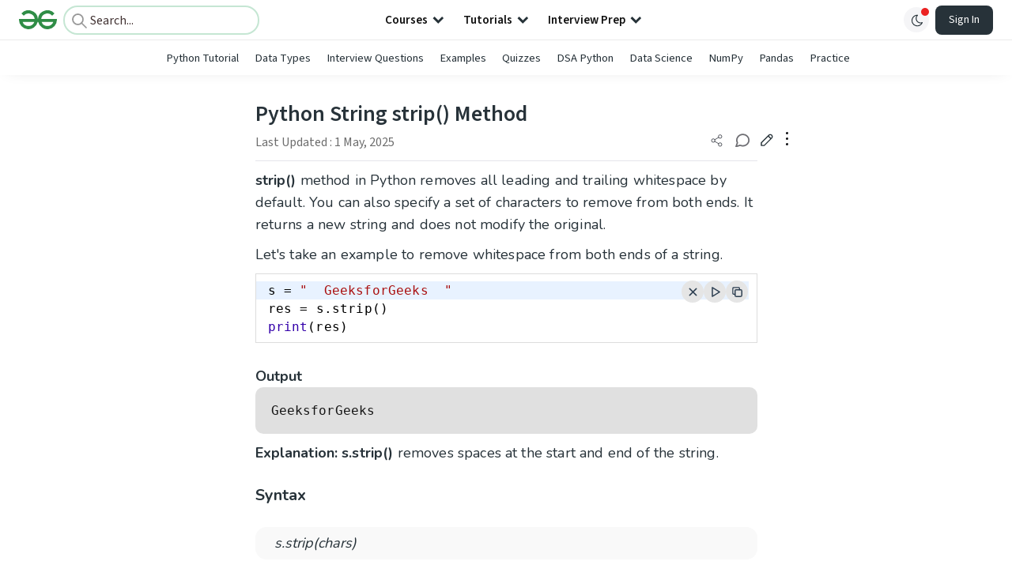

--- FILE ---
content_type: text/html; charset=utf-8
request_url: https://www.google.com/recaptcha/api2/anchor?ar=1&k=6LdMFNUZAAAAAIuRtzg0piOT-qXCbDF-iQiUi9KY&co=aHR0cHM6Ly93d3cuZ2Vla3Nmb3JnZWVrcy5vcmc6NDQz&hl=en&type=image&v=N67nZn4AqZkNcbeMu4prBgzg&theme=light&size=invisible&badge=bottomright&anchor-ms=20000&execute-ms=30000&cb=myrmpjprz1lc
body_size: 48701
content:
<!DOCTYPE HTML><html dir="ltr" lang="en"><head><meta http-equiv="Content-Type" content="text/html; charset=UTF-8">
<meta http-equiv="X-UA-Compatible" content="IE=edge">
<title>reCAPTCHA</title>
<style type="text/css">
/* cyrillic-ext */
@font-face {
  font-family: 'Roboto';
  font-style: normal;
  font-weight: 400;
  font-stretch: 100%;
  src: url(//fonts.gstatic.com/s/roboto/v48/KFO7CnqEu92Fr1ME7kSn66aGLdTylUAMa3GUBHMdazTgWw.woff2) format('woff2');
  unicode-range: U+0460-052F, U+1C80-1C8A, U+20B4, U+2DE0-2DFF, U+A640-A69F, U+FE2E-FE2F;
}
/* cyrillic */
@font-face {
  font-family: 'Roboto';
  font-style: normal;
  font-weight: 400;
  font-stretch: 100%;
  src: url(//fonts.gstatic.com/s/roboto/v48/KFO7CnqEu92Fr1ME7kSn66aGLdTylUAMa3iUBHMdazTgWw.woff2) format('woff2');
  unicode-range: U+0301, U+0400-045F, U+0490-0491, U+04B0-04B1, U+2116;
}
/* greek-ext */
@font-face {
  font-family: 'Roboto';
  font-style: normal;
  font-weight: 400;
  font-stretch: 100%;
  src: url(//fonts.gstatic.com/s/roboto/v48/KFO7CnqEu92Fr1ME7kSn66aGLdTylUAMa3CUBHMdazTgWw.woff2) format('woff2');
  unicode-range: U+1F00-1FFF;
}
/* greek */
@font-face {
  font-family: 'Roboto';
  font-style: normal;
  font-weight: 400;
  font-stretch: 100%;
  src: url(//fonts.gstatic.com/s/roboto/v48/KFO7CnqEu92Fr1ME7kSn66aGLdTylUAMa3-UBHMdazTgWw.woff2) format('woff2');
  unicode-range: U+0370-0377, U+037A-037F, U+0384-038A, U+038C, U+038E-03A1, U+03A3-03FF;
}
/* math */
@font-face {
  font-family: 'Roboto';
  font-style: normal;
  font-weight: 400;
  font-stretch: 100%;
  src: url(//fonts.gstatic.com/s/roboto/v48/KFO7CnqEu92Fr1ME7kSn66aGLdTylUAMawCUBHMdazTgWw.woff2) format('woff2');
  unicode-range: U+0302-0303, U+0305, U+0307-0308, U+0310, U+0312, U+0315, U+031A, U+0326-0327, U+032C, U+032F-0330, U+0332-0333, U+0338, U+033A, U+0346, U+034D, U+0391-03A1, U+03A3-03A9, U+03B1-03C9, U+03D1, U+03D5-03D6, U+03F0-03F1, U+03F4-03F5, U+2016-2017, U+2034-2038, U+203C, U+2040, U+2043, U+2047, U+2050, U+2057, U+205F, U+2070-2071, U+2074-208E, U+2090-209C, U+20D0-20DC, U+20E1, U+20E5-20EF, U+2100-2112, U+2114-2115, U+2117-2121, U+2123-214F, U+2190, U+2192, U+2194-21AE, U+21B0-21E5, U+21F1-21F2, U+21F4-2211, U+2213-2214, U+2216-22FF, U+2308-230B, U+2310, U+2319, U+231C-2321, U+2336-237A, U+237C, U+2395, U+239B-23B7, U+23D0, U+23DC-23E1, U+2474-2475, U+25AF, U+25B3, U+25B7, U+25BD, U+25C1, U+25CA, U+25CC, U+25FB, U+266D-266F, U+27C0-27FF, U+2900-2AFF, U+2B0E-2B11, U+2B30-2B4C, U+2BFE, U+3030, U+FF5B, U+FF5D, U+1D400-1D7FF, U+1EE00-1EEFF;
}
/* symbols */
@font-face {
  font-family: 'Roboto';
  font-style: normal;
  font-weight: 400;
  font-stretch: 100%;
  src: url(//fonts.gstatic.com/s/roboto/v48/KFO7CnqEu92Fr1ME7kSn66aGLdTylUAMaxKUBHMdazTgWw.woff2) format('woff2');
  unicode-range: U+0001-000C, U+000E-001F, U+007F-009F, U+20DD-20E0, U+20E2-20E4, U+2150-218F, U+2190, U+2192, U+2194-2199, U+21AF, U+21E6-21F0, U+21F3, U+2218-2219, U+2299, U+22C4-22C6, U+2300-243F, U+2440-244A, U+2460-24FF, U+25A0-27BF, U+2800-28FF, U+2921-2922, U+2981, U+29BF, U+29EB, U+2B00-2BFF, U+4DC0-4DFF, U+FFF9-FFFB, U+10140-1018E, U+10190-1019C, U+101A0, U+101D0-101FD, U+102E0-102FB, U+10E60-10E7E, U+1D2C0-1D2D3, U+1D2E0-1D37F, U+1F000-1F0FF, U+1F100-1F1AD, U+1F1E6-1F1FF, U+1F30D-1F30F, U+1F315, U+1F31C, U+1F31E, U+1F320-1F32C, U+1F336, U+1F378, U+1F37D, U+1F382, U+1F393-1F39F, U+1F3A7-1F3A8, U+1F3AC-1F3AF, U+1F3C2, U+1F3C4-1F3C6, U+1F3CA-1F3CE, U+1F3D4-1F3E0, U+1F3ED, U+1F3F1-1F3F3, U+1F3F5-1F3F7, U+1F408, U+1F415, U+1F41F, U+1F426, U+1F43F, U+1F441-1F442, U+1F444, U+1F446-1F449, U+1F44C-1F44E, U+1F453, U+1F46A, U+1F47D, U+1F4A3, U+1F4B0, U+1F4B3, U+1F4B9, U+1F4BB, U+1F4BF, U+1F4C8-1F4CB, U+1F4D6, U+1F4DA, U+1F4DF, U+1F4E3-1F4E6, U+1F4EA-1F4ED, U+1F4F7, U+1F4F9-1F4FB, U+1F4FD-1F4FE, U+1F503, U+1F507-1F50B, U+1F50D, U+1F512-1F513, U+1F53E-1F54A, U+1F54F-1F5FA, U+1F610, U+1F650-1F67F, U+1F687, U+1F68D, U+1F691, U+1F694, U+1F698, U+1F6AD, U+1F6B2, U+1F6B9-1F6BA, U+1F6BC, U+1F6C6-1F6CF, U+1F6D3-1F6D7, U+1F6E0-1F6EA, U+1F6F0-1F6F3, U+1F6F7-1F6FC, U+1F700-1F7FF, U+1F800-1F80B, U+1F810-1F847, U+1F850-1F859, U+1F860-1F887, U+1F890-1F8AD, U+1F8B0-1F8BB, U+1F8C0-1F8C1, U+1F900-1F90B, U+1F93B, U+1F946, U+1F984, U+1F996, U+1F9E9, U+1FA00-1FA6F, U+1FA70-1FA7C, U+1FA80-1FA89, U+1FA8F-1FAC6, U+1FACE-1FADC, U+1FADF-1FAE9, U+1FAF0-1FAF8, U+1FB00-1FBFF;
}
/* vietnamese */
@font-face {
  font-family: 'Roboto';
  font-style: normal;
  font-weight: 400;
  font-stretch: 100%;
  src: url(//fonts.gstatic.com/s/roboto/v48/KFO7CnqEu92Fr1ME7kSn66aGLdTylUAMa3OUBHMdazTgWw.woff2) format('woff2');
  unicode-range: U+0102-0103, U+0110-0111, U+0128-0129, U+0168-0169, U+01A0-01A1, U+01AF-01B0, U+0300-0301, U+0303-0304, U+0308-0309, U+0323, U+0329, U+1EA0-1EF9, U+20AB;
}
/* latin-ext */
@font-face {
  font-family: 'Roboto';
  font-style: normal;
  font-weight: 400;
  font-stretch: 100%;
  src: url(//fonts.gstatic.com/s/roboto/v48/KFO7CnqEu92Fr1ME7kSn66aGLdTylUAMa3KUBHMdazTgWw.woff2) format('woff2');
  unicode-range: U+0100-02BA, U+02BD-02C5, U+02C7-02CC, U+02CE-02D7, U+02DD-02FF, U+0304, U+0308, U+0329, U+1D00-1DBF, U+1E00-1E9F, U+1EF2-1EFF, U+2020, U+20A0-20AB, U+20AD-20C0, U+2113, U+2C60-2C7F, U+A720-A7FF;
}
/* latin */
@font-face {
  font-family: 'Roboto';
  font-style: normal;
  font-weight: 400;
  font-stretch: 100%;
  src: url(//fonts.gstatic.com/s/roboto/v48/KFO7CnqEu92Fr1ME7kSn66aGLdTylUAMa3yUBHMdazQ.woff2) format('woff2');
  unicode-range: U+0000-00FF, U+0131, U+0152-0153, U+02BB-02BC, U+02C6, U+02DA, U+02DC, U+0304, U+0308, U+0329, U+2000-206F, U+20AC, U+2122, U+2191, U+2193, U+2212, U+2215, U+FEFF, U+FFFD;
}
/* cyrillic-ext */
@font-face {
  font-family: 'Roboto';
  font-style: normal;
  font-weight: 500;
  font-stretch: 100%;
  src: url(//fonts.gstatic.com/s/roboto/v48/KFO7CnqEu92Fr1ME7kSn66aGLdTylUAMa3GUBHMdazTgWw.woff2) format('woff2');
  unicode-range: U+0460-052F, U+1C80-1C8A, U+20B4, U+2DE0-2DFF, U+A640-A69F, U+FE2E-FE2F;
}
/* cyrillic */
@font-face {
  font-family: 'Roboto';
  font-style: normal;
  font-weight: 500;
  font-stretch: 100%;
  src: url(//fonts.gstatic.com/s/roboto/v48/KFO7CnqEu92Fr1ME7kSn66aGLdTylUAMa3iUBHMdazTgWw.woff2) format('woff2');
  unicode-range: U+0301, U+0400-045F, U+0490-0491, U+04B0-04B1, U+2116;
}
/* greek-ext */
@font-face {
  font-family: 'Roboto';
  font-style: normal;
  font-weight: 500;
  font-stretch: 100%;
  src: url(//fonts.gstatic.com/s/roboto/v48/KFO7CnqEu92Fr1ME7kSn66aGLdTylUAMa3CUBHMdazTgWw.woff2) format('woff2');
  unicode-range: U+1F00-1FFF;
}
/* greek */
@font-face {
  font-family: 'Roboto';
  font-style: normal;
  font-weight: 500;
  font-stretch: 100%;
  src: url(//fonts.gstatic.com/s/roboto/v48/KFO7CnqEu92Fr1ME7kSn66aGLdTylUAMa3-UBHMdazTgWw.woff2) format('woff2');
  unicode-range: U+0370-0377, U+037A-037F, U+0384-038A, U+038C, U+038E-03A1, U+03A3-03FF;
}
/* math */
@font-face {
  font-family: 'Roboto';
  font-style: normal;
  font-weight: 500;
  font-stretch: 100%;
  src: url(//fonts.gstatic.com/s/roboto/v48/KFO7CnqEu92Fr1ME7kSn66aGLdTylUAMawCUBHMdazTgWw.woff2) format('woff2');
  unicode-range: U+0302-0303, U+0305, U+0307-0308, U+0310, U+0312, U+0315, U+031A, U+0326-0327, U+032C, U+032F-0330, U+0332-0333, U+0338, U+033A, U+0346, U+034D, U+0391-03A1, U+03A3-03A9, U+03B1-03C9, U+03D1, U+03D5-03D6, U+03F0-03F1, U+03F4-03F5, U+2016-2017, U+2034-2038, U+203C, U+2040, U+2043, U+2047, U+2050, U+2057, U+205F, U+2070-2071, U+2074-208E, U+2090-209C, U+20D0-20DC, U+20E1, U+20E5-20EF, U+2100-2112, U+2114-2115, U+2117-2121, U+2123-214F, U+2190, U+2192, U+2194-21AE, U+21B0-21E5, U+21F1-21F2, U+21F4-2211, U+2213-2214, U+2216-22FF, U+2308-230B, U+2310, U+2319, U+231C-2321, U+2336-237A, U+237C, U+2395, U+239B-23B7, U+23D0, U+23DC-23E1, U+2474-2475, U+25AF, U+25B3, U+25B7, U+25BD, U+25C1, U+25CA, U+25CC, U+25FB, U+266D-266F, U+27C0-27FF, U+2900-2AFF, U+2B0E-2B11, U+2B30-2B4C, U+2BFE, U+3030, U+FF5B, U+FF5D, U+1D400-1D7FF, U+1EE00-1EEFF;
}
/* symbols */
@font-face {
  font-family: 'Roboto';
  font-style: normal;
  font-weight: 500;
  font-stretch: 100%;
  src: url(//fonts.gstatic.com/s/roboto/v48/KFO7CnqEu92Fr1ME7kSn66aGLdTylUAMaxKUBHMdazTgWw.woff2) format('woff2');
  unicode-range: U+0001-000C, U+000E-001F, U+007F-009F, U+20DD-20E0, U+20E2-20E4, U+2150-218F, U+2190, U+2192, U+2194-2199, U+21AF, U+21E6-21F0, U+21F3, U+2218-2219, U+2299, U+22C4-22C6, U+2300-243F, U+2440-244A, U+2460-24FF, U+25A0-27BF, U+2800-28FF, U+2921-2922, U+2981, U+29BF, U+29EB, U+2B00-2BFF, U+4DC0-4DFF, U+FFF9-FFFB, U+10140-1018E, U+10190-1019C, U+101A0, U+101D0-101FD, U+102E0-102FB, U+10E60-10E7E, U+1D2C0-1D2D3, U+1D2E0-1D37F, U+1F000-1F0FF, U+1F100-1F1AD, U+1F1E6-1F1FF, U+1F30D-1F30F, U+1F315, U+1F31C, U+1F31E, U+1F320-1F32C, U+1F336, U+1F378, U+1F37D, U+1F382, U+1F393-1F39F, U+1F3A7-1F3A8, U+1F3AC-1F3AF, U+1F3C2, U+1F3C4-1F3C6, U+1F3CA-1F3CE, U+1F3D4-1F3E0, U+1F3ED, U+1F3F1-1F3F3, U+1F3F5-1F3F7, U+1F408, U+1F415, U+1F41F, U+1F426, U+1F43F, U+1F441-1F442, U+1F444, U+1F446-1F449, U+1F44C-1F44E, U+1F453, U+1F46A, U+1F47D, U+1F4A3, U+1F4B0, U+1F4B3, U+1F4B9, U+1F4BB, U+1F4BF, U+1F4C8-1F4CB, U+1F4D6, U+1F4DA, U+1F4DF, U+1F4E3-1F4E6, U+1F4EA-1F4ED, U+1F4F7, U+1F4F9-1F4FB, U+1F4FD-1F4FE, U+1F503, U+1F507-1F50B, U+1F50D, U+1F512-1F513, U+1F53E-1F54A, U+1F54F-1F5FA, U+1F610, U+1F650-1F67F, U+1F687, U+1F68D, U+1F691, U+1F694, U+1F698, U+1F6AD, U+1F6B2, U+1F6B9-1F6BA, U+1F6BC, U+1F6C6-1F6CF, U+1F6D3-1F6D7, U+1F6E0-1F6EA, U+1F6F0-1F6F3, U+1F6F7-1F6FC, U+1F700-1F7FF, U+1F800-1F80B, U+1F810-1F847, U+1F850-1F859, U+1F860-1F887, U+1F890-1F8AD, U+1F8B0-1F8BB, U+1F8C0-1F8C1, U+1F900-1F90B, U+1F93B, U+1F946, U+1F984, U+1F996, U+1F9E9, U+1FA00-1FA6F, U+1FA70-1FA7C, U+1FA80-1FA89, U+1FA8F-1FAC6, U+1FACE-1FADC, U+1FADF-1FAE9, U+1FAF0-1FAF8, U+1FB00-1FBFF;
}
/* vietnamese */
@font-face {
  font-family: 'Roboto';
  font-style: normal;
  font-weight: 500;
  font-stretch: 100%;
  src: url(//fonts.gstatic.com/s/roboto/v48/KFO7CnqEu92Fr1ME7kSn66aGLdTylUAMa3OUBHMdazTgWw.woff2) format('woff2');
  unicode-range: U+0102-0103, U+0110-0111, U+0128-0129, U+0168-0169, U+01A0-01A1, U+01AF-01B0, U+0300-0301, U+0303-0304, U+0308-0309, U+0323, U+0329, U+1EA0-1EF9, U+20AB;
}
/* latin-ext */
@font-face {
  font-family: 'Roboto';
  font-style: normal;
  font-weight: 500;
  font-stretch: 100%;
  src: url(//fonts.gstatic.com/s/roboto/v48/KFO7CnqEu92Fr1ME7kSn66aGLdTylUAMa3KUBHMdazTgWw.woff2) format('woff2');
  unicode-range: U+0100-02BA, U+02BD-02C5, U+02C7-02CC, U+02CE-02D7, U+02DD-02FF, U+0304, U+0308, U+0329, U+1D00-1DBF, U+1E00-1E9F, U+1EF2-1EFF, U+2020, U+20A0-20AB, U+20AD-20C0, U+2113, U+2C60-2C7F, U+A720-A7FF;
}
/* latin */
@font-face {
  font-family: 'Roboto';
  font-style: normal;
  font-weight: 500;
  font-stretch: 100%;
  src: url(//fonts.gstatic.com/s/roboto/v48/KFO7CnqEu92Fr1ME7kSn66aGLdTylUAMa3yUBHMdazQ.woff2) format('woff2');
  unicode-range: U+0000-00FF, U+0131, U+0152-0153, U+02BB-02BC, U+02C6, U+02DA, U+02DC, U+0304, U+0308, U+0329, U+2000-206F, U+20AC, U+2122, U+2191, U+2193, U+2212, U+2215, U+FEFF, U+FFFD;
}
/* cyrillic-ext */
@font-face {
  font-family: 'Roboto';
  font-style: normal;
  font-weight: 900;
  font-stretch: 100%;
  src: url(//fonts.gstatic.com/s/roboto/v48/KFO7CnqEu92Fr1ME7kSn66aGLdTylUAMa3GUBHMdazTgWw.woff2) format('woff2');
  unicode-range: U+0460-052F, U+1C80-1C8A, U+20B4, U+2DE0-2DFF, U+A640-A69F, U+FE2E-FE2F;
}
/* cyrillic */
@font-face {
  font-family: 'Roboto';
  font-style: normal;
  font-weight: 900;
  font-stretch: 100%;
  src: url(//fonts.gstatic.com/s/roboto/v48/KFO7CnqEu92Fr1ME7kSn66aGLdTylUAMa3iUBHMdazTgWw.woff2) format('woff2');
  unicode-range: U+0301, U+0400-045F, U+0490-0491, U+04B0-04B1, U+2116;
}
/* greek-ext */
@font-face {
  font-family: 'Roboto';
  font-style: normal;
  font-weight: 900;
  font-stretch: 100%;
  src: url(//fonts.gstatic.com/s/roboto/v48/KFO7CnqEu92Fr1ME7kSn66aGLdTylUAMa3CUBHMdazTgWw.woff2) format('woff2');
  unicode-range: U+1F00-1FFF;
}
/* greek */
@font-face {
  font-family: 'Roboto';
  font-style: normal;
  font-weight: 900;
  font-stretch: 100%;
  src: url(//fonts.gstatic.com/s/roboto/v48/KFO7CnqEu92Fr1ME7kSn66aGLdTylUAMa3-UBHMdazTgWw.woff2) format('woff2');
  unicode-range: U+0370-0377, U+037A-037F, U+0384-038A, U+038C, U+038E-03A1, U+03A3-03FF;
}
/* math */
@font-face {
  font-family: 'Roboto';
  font-style: normal;
  font-weight: 900;
  font-stretch: 100%;
  src: url(//fonts.gstatic.com/s/roboto/v48/KFO7CnqEu92Fr1ME7kSn66aGLdTylUAMawCUBHMdazTgWw.woff2) format('woff2');
  unicode-range: U+0302-0303, U+0305, U+0307-0308, U+0310, U+0312, U+0315, U+031A, U+0326-0327, U+032C, U+032F-0330, U+0332-0333, U+0338, U+033A, U+0346, U+034D, U+0391-03A1, U+03A3-03A9, U+03B1-03C9, U+03D1, U+03D5-03D6, U+03F0-03F1, U+03F4-03F5, U+2016-2017, U+2034-2038, U+203C, U+2040, U+2043, U+2047, U+2050, U+2057, U+205F, U+2070-2071, U+2074-208E, U+2090-209C, U+20D0-20DC, U+20E1, U+20E5-20EF, U+2100-2112, U+2114-2115, U+2117-2121, U+2123-214F, U+2190, U+2192, U+2194-21AE, U+21B0-21E5, U+21F1-21F2, U+21F4-2211, U+2213-2214, U+2216-22FF, U+2308-230B, U+2310, U+2319, U+231C-2321, U+2336-237A, U+237C, U+2395, U+239B-23B7, U+23D0, U+23DC-23E1, U+2474-2475, U+25AF, U+25B3, U+25B7, U+25BD, U+25C1, U+25CA, U+25CC, U+25FB, U+266D-266F, U+27C0-27FF, U+2900-2AFF, U+2B0E-2B11, U+2B30-2B4C, U+2BFE, U+3030, U+FF5B, U+FF5D, U+1D400-1D7FF, U+1EE00-1EEFF;
}
/* symbols */
@font-face {
  font-family: 'Roboto';
  font-style: normal;
  font-weight: 900;
  font-stretch: 100%;
  src: url(//fonts.gstatic.com/s/roboto/v48/KFO7CnqEu92Fr1ME7kSn66aGLdTylUAMaxKUBHMdazTgWw.woff2) format('woff2');
  unicode-range: U+0001-000C, U+000E-001F, U+007F-009F, U+20DD-20E0, U+20E2-20E4, U+2150-218F, U+2190, U+2192, U+2194-2199, U+21AF, U+21E6-21F0, U+21F3, U+2218-2219, U+2299, U+22C4-22C6, U+2300-243F, U+2440-244A, U+2460-24FF, U+25A0-27BF, U+2800-28FF, U+2921-2922, U+2981, U+29BF, U+29EB, U+2B00-2BFF, U+4DC0-4DFF, U+FFF9-FFFB, U+10140-1018E, U+10190-1019C, U+101A0, U+101D0-101FD, U+102E0-102FB, U+10E60-10E7E, U+1D2C0-1D2D3, U+1D2E0-1D37F, U+1F000-1F0FF, U+1F100-1F1AD, U+1F1E6-1F1FF, U+1F30D-1F30F, U+1F315, U+1F31C, U+1F31E, U+1F320-1F32C, U+1F336, U+1F378, U+1F37D, U+1F382, U+1F393-1F39F, U+1F3A7-1F3A8, U+1F3AC-1F3AF, U+1F3C2, U+1F3C4-1F3C6, U+1F3CA-1F3CE, U+1F3D4-1F3E0, U+1F3ED, U+1F3F1-1F3F3, U+1F3F5-1F3F7, U+1F408, U+1F415, U+1F41F, U+1F426, U+1F43F, U+1F441-1F442, U+1F444, U+1F446-1F449, U+1F44C-1F44E, U+1F453, U+1F46A, U+1F47D, U+1F4A3, U+1F4B0, U+1F4B3, U+1F4B9, U+1F4BB, U+1F4BF, U+1F4C8-1F4CB, U+1F4D6, U+1F4DA, U+1F4DF, U+1F4E3-1F4E6, U+1F4EA-1F4ED, U+1F4F7, U+1F4F9-1F4FB, U+1F4FD-1F4FE, U+1F503, U+1F507-1F50B, U+1F50D, U+1F512-1F513, U+1F53E-1F54A, U+1F54F-1F5FA, U+1F610, U+1F650-1F67F, U+1F687, U+1F68D, U+1F691, U+1F694, U+1F698, U+1F6AD, U+1F6B2, U+1F6B9-1F6BA, U+1F6BC, U+1F6C6-1F6CF, U+1F6D3-1F6D7, U+1F6E0-1F6EA, U+1F6F0-1F6F3, U+1F6F7-1F6FC, U+1F700-1F7FF, U+1F800-1F80B, U+1F810-1F847, U+1F850-1F859, U+1F860-1F887, U+1F890-1F8AD, U+1F8B0-1F8BB, U+1F8C0-1F8C1, U+1F900-1F90B, U+1F93B, U+1F946, U+1F984, U+1F996, U+1F9E9, U+1FA00-1FA6F, U+1FA70-1FA7C, U+1FA80-1FA89, U+1FA8F-1FAC6, U+1FACE-1FADC, U+1FADF-1FAE9, U+1FAF0-1FAF8, U+1FB00-1FBFF;
}
/* vietnamese */
@font-face {
  font-family: 'Roboto';
  font-style: normal;
  font-weight: 900;
  font-stretch: 100%;
  src: url(//fonts.gstatic.com/s/roboto/v48/KFO7CnqEu92Fr1ME7kSn66aGLdTylUAMa3OUBHMdazTgWw.woff2) format('woff2');
  unicode-range: U+0102-0103, U+0110-0111, U+0128-0129, U+0168-0169, U+01A0-01A1, U+01AF-01B0, U+0300-0301, U+0303-0304, U+0308-0309, U+0323, U+0329, U+1EA0-1EF9, U+20AB;
}
/* latin-ext */
@font-face {
  font-family: 'Roboto';
  font-style: normal;
  font-weight: 900;
  font-stretch: 100%;
  src: url(//fonts.gstatic.com/s/roboto/v48/KFO7CnqEu92Fr1ME7kSn66aGLdTylUAMa3KUBHMdazTgWw.woff2) format('woff2');
  unicode-range: U+0100-02BA, U+02BD-02C5, U+02C7-02CC, U+02CE-02D7, U+02DD-02FF, U+0304, U+0308, U+0329, U+1D00-1DBF, U+1E00-1E9F, U+1EF2-1EFF, U+2020, U+20A0-20AB, U+20AD-20C0, U+2113, U+2C60-2C7F, U+A720-A7FF;
}
/* latin */
@font-face {
  font-family: 'Roboto';
  font-style: normal;
  font-weight: 900;
  font-stretch: 100%;
  src: url(//fonts.gstatic.com/s/roboto/v48/KFO7CnqEu92Fr1ME7kSn66aGLdTylUAMa3yUBHMdazQ.woff2) format('woff2');
  unicode-range: U+0000-00FF, U+0131, U+0152-0153, U+02BB-02BC, U+02C6, U+02DA, U+02DC, U+0304, U+0308, U+0329, U+2000-206F, U+20AC, U+2122, U+2191, U+2193, U+2212, U+2215, U+FEFF, U+FFFD;
}

</style>
<link rel="stylesheet" type="text/css" href="https://www.gstatic.com/recaptcha/releases/N67nZn4AqZkNcbeMu4prBgzg/styles__ltr.css">
<script nonce="_zcUI__GfTJqRZlzYfqc2w" type="text/javascript">window['__recaptcha_api'] = 'https://www.google.com/recaptcha/api2/';</script>
<script type="text/javascript" src="https://www.gstatic.com/recaptcha/releases/N67nZn4AqZkNcbeMu4prBgzg/recaptcha__en.js" nonce="_zcUI__GfTJqRZlzYfqc2w">
      
    </script></head>
<body><div id="rc-anchor-alert" class="rc-anchor-alert"></div>
<input type="hidden" id="recaptcha-token" value="[base64]">
<script type="text/javascript" nonce="_zcUI__GfTJqRZlzYfqc2w">
      recaptcha.anchor.Main.init("[\x22ainput\x22,[\x22bgdata\x22,\x22\x22,\[base64]/[base64]/[base64]/bmV3IHJbeF0oY1swXSk6RT09Mj9uZXcgclt4XShjWzBdLGNbMV0pOkU9PTM/bmV3IHJbeF0oY1swXSxjWzFdLGNbMl0pOkU9PTQ/[base64]/[base64]/[base64]/[base64]/[base64]/[base64]/[base64]/[base64]\x22,\[base64]\\u003d\x22,\x22FMKnYw7DmMKlK13CsMKtJMOBPGbDvsKHw4hoBcKXw5dowprDoFFnw77Ct3fDiF/Ck8K1w5nClCZFMMOCw44sTwXCh8KLI3Q1w7I6G8OPaQd8QsOHwql1VMKTw5HDnl/Cn8Kawpwkw5hCPcOQw64IbH0LdwFRw7UsYwfDo0Qbw5jDncKZSGwgVsKtCcKGFBZbwo3CjUx1aBdxEcKrwo3DrB4Rwrxnw7RoGlTDhl3CmcKHPsKqwprDg8OXwr/Di8ObOD/CjsKpQwnCqcOxwqd/wprDjsKzwq9+UsOjwoxkwqkkwrvDkmEpw6RCXsOhwqMbIsOPw5nChcOGw5Y9wqbDiMOHU8Kaw5tYwpLCgTMNGsOLw5A4w6/[base64]/DnMOtwp7CtcOiWAg3w7bCnsOhw4XDohgPNDdUw4/DjcO0Cm/DpF3DhMOoRUPCo8ODbMK7wqXDp8Ofw77CjMKJwo13w509wqdvw4LDpl3CrVTDsnrDu8Ktw4PDhyV7wrZNZcK9OsKcIsOkwoPCl8KtXcKgwqF5D250HsKHL8OCw78/wqZPcsK7wqALTDtCw555csK0wrkSw4vDtU9CWAPDtcOVwq/Co8OyOwrCmsOmwp81wqErw5VOJ8O2T3lCKsOMe8KwC8O4BwrCvlYVw5PDkWc1w5BjwpA+w6DCtHMcLcO3wqbDpEg0w7zCqFzCncKcPG3Dl8OdDVhxdmMRDMKtwrnDtXPCg8Oow43DskDDh8OyRA3DiRBCwpBxw65lwrjCusKMwogyCsKVSTDCjC/CqjPCsgDDiWQ1w5/DmcKtADIew5MtfMO9wrQQY8O5elxnQMO9B8OFSMOIwqTCnGzColYuB8OKKwjCqsK+wrLDv2Vrwp59HsOEPcOfw7HDiw5sw4HDkkpGw6DCpMKGwrDDrcOEwqPCnVzDrAJHw5/CoB/Co8KAHHwBw5nDkMKVPnbCkMKHw4UWOG7DvnTCmcK/wrLCmzchwrPCujjCpMOxw54owqQHw7/DtAMeFsKaw5zDj2gbBcOfZcKiDQ7DisKTcizCgcKXw4crwokpBwHCisObwoc/R8Ofwoo/[base64]/C0XDoW7CiMO9MyvCv8KFOVzCrMO9wq8HPD5HwqHDjVYZeMOBcsOswqHCkTPCq8KIW8K9wrPCgCJ3KyLCtSDCv8KmwplSwoLCusK0woLDjRHDsMK5w7DCizkSwqXCnyXDqsKjXlYwJknDp8OkThHDhsKTwpUFw6HCq24Uw79jw6bCtyHCmsOrw6/CmsOEEcKUM8ObHMOqOcKFw6l8YMOKw6nDmEJOV8OpH8KlXMOHL8OOMy7CjMKDwpI3dQnCiQXDu8O2w4LCrTsLw71nwrHDsi7Ct05GwpbDisK4w4/DtBxVw7RHOsKUEcONwoFGXsKUHm05w7nCuQnDr8KCwqcUDcKpGnQZw5kHwpI1KQTDoDMcw5oSw4tKw7rDvXvCvUluw6/DpiwIKnLColtAwpbCtk7DgVDDq8KUfkQow6bCpALDrD/Dr8Kaw4fDkMKrw41Kwpx0KxfDhVhOw6bCicKsEsOSwofCpMKFw6ImDcOoAsKnw7lcwph4TREFHyfDssOeworDtT3DkzzDlFHDm3RmdGkfdS/CgMKlTWwfw6nCvMKIwppmKcODwqtIRAzCil1ow7XCucOLwrrDhGoafz/CqX0/[base64]/Ci0HDiFUpw5BGC33DmjkGQ8KawpbDpgtCw6/CtMO1eG4UwrbCm8Oew43DksOUcjdywqklwq3Chx4TYzvDkznCusOiwpXCnjN9GMKpBsOnwq3Di1jClFLCi8K9CG4pw4tkLWvDjcOnRMODw5rDiXTClMKNw4AGeX9Kw4zCp8O4wp8Aw7fDlE3DvQPDnGgcw67DgsKgw5/DpsKNw4bCnwI0wrM/XsKQAnrCnxPDgHIpwqsGDHkUIsKiwrdiJG0ySlLCigXCu8KIN8K4bEjCkRIYw7l/w4DCuGRMw5o9RxfCqcKJwoVOw5fCmcOGclwwwqjDosKow6F2EMOUw4xdw5DDvMOawp42w7p/w7jCvMO9WC3DrzrCmMOOb2NQwrd0BEHDmsKPAMKWw6JAw5Nuw4HDn8Kxw4RiwpHCicO6wq3CkUdwZRvCo8K/[base64]/ZBfDngNFw5dfw4DCkcO2ecKswo7CrMKcw6LCni1xwpPClsKyKWvDnMOdwoghC8OGPjlaAMKkR8O5w67DnkYPYcOkQMO4w7/CmjPDhMO4YMOSGi/[base64]/H8KyFsKwMsOlw5wjDcKRHMKfwo7DkUfDrcO8wpNFwpfChxQxK0LCrcO/woR4GEBlw7R+w7ADbsKVw5TCk0I9w7JIMCzCqcK4wqkSwoDDhMOGW8O8djB4dT0kXsOMworCisKyWy5Uw6Edwo7Dl8Ovw58Nw7XDtyR/w7nCtz3Co33Ct8K4w7g8wr7CjcOHwr4Hw4XDmsOYw7bDnsOyfMO1NkTDn2EDwrrCs8KgwqFjw6/Dh8OEw7AJBD/Dh8OYwosPwqVQwojCshFrw6gDw5TDvURsw5xwb1vClMKowp4XPVAVwqzClsOQTktzIsK8w70hw6B6UCddUMOvwqdZPUBTcgESw7l0TsOHw654woIyw5HCkMKdw4VdEMKHYk/CqMOiw5PCtcKHw5piAcO/U8KMw7fCjBozA8KSw43CqcKYwp1Gw5HDqD0iI8KqORNSDcODw5tMPsOafsKPWR7Csy5pE8KuCTPDksOvVCrCpsKNwqbDkcKoSsOPw5PDhmjChsOYw5XDqzPCnHLCv8KHHcK7w6ZiFhFKwqIqISM7w6/CmcKRw7rDk8Knwp/DhMKmwpdff8Ocw4bCh8Ohw6kaTSnDkCI4EX04w4Erw6VYwq/CqwnDqGQZIDjDgcOJWlDCjCvDmMKBERzCncKSw4DCj8KdCktaCWVdAMKXw7UPBDjClXxWw6zDnUdJw7kowpnDrsKlOsO6w4HDh8KKA2jCp8OGI8KSwp1Kw7LDncKsN1HDnH4Ew43CllMHVsKrD2lvw4rCicOYw5nDkMKkIG/CvRsHDMOiS8KWVMOew6pIVSvDosO0w5HDu8OqwrHChsKKw7cvH8K6wqvDucOVZBHCt8KIIsOKw45gwrHChMKgwpJ+L8OJS8KewoYuw6jDv8KEQkTCpcOjw6PDrWpdwr8/Q8OwwpRKRzHDosKcBWBlw4zCnn9Kw6jCpV7Clw7ClQXCqCcpwoTDh8OZw4zChMKYwp5zS8OqXMKOfMObJRLCi8KpEXlFwrDDnDk/woIzMgUnP0g5w4rCi8OEwp3DpcK0wqtcw7M+SwQbwoZNXhXCn8Ogw5PDmMKQw7nDgTbDsE8jw7LCvMOINMOHZAvDuW3DvFPCg8KTFRtLZFTCmkfDjMK1wocvaghvw5DDrxE2TGHCg1HDmy4Jdx/CusKuDMOwdiMUwo5JEMOpwqYscCEDV8OswonDucKfL1djw6DDhcO0JkArCsOVFMOELBXDikRxwrrCjMKLwr0/DTDDr8KWIMKTPXrCjiHDnMK8QxFuRAfCssKGwr1wwoIJIcKgWcONwoDCvsOxZmJnw642L8OMFMOqw6jChG8eAcK0wpZwFignBMOFw6LCh3TDgMOuw4/DsMKUw6nCmMO5K8KlbRs5VXPDksKOw7kwE8OPw5zCiG3CqcOXw4TCksOSw5HDt8Kzw6/CuMKmwopKw6tuwrXCmcOQUlLDi8KyMx1Tw5UzIzYlw7vDmgzDjkrDksO0w5oyWXPCqi1ow7fDqF3DpcKNZ8KoVMKQUyXCrMKtSG7Dp1Q6R8KrWMKhw7w+w6Z4MC9xwo5rw7coe8OoCMKHwqhCDMOvw6vCvsK/[base64]/Dh296TcOYwrLDmH1+w5JhBcKMwo7CrMOTw6h3NMOlCSJIw7jDvsKjAsO8dMKYE8OxwpgPw6/DvUAKw6ZsNgQ4w6TDj8OXwqPDhXNZZMKHw7TDr8K8fsOWEsOPRQojw5Vjw6PCpsKrw6bCnsOOLcOWwoFnwoUNScOZwpLClnFjSMOFOMOOwrtmB1TDiFDDu3nDvkvDosKVw5llw6XDg8ODw6pIPGrDvCzDvzo2w40YcHjDj37ClsKTw7VWXHYuw4/Cs8KGwpbCosKxAwUnw4oSwqJYAT5PesKISUTDhcOJw7/DvcKow5jDjcOXwpbDoDTCjcKoTwTCmw4vBVd/wqnDpMOaAsK6W8KpK17Cs8KEw6stG8K5HjooZMKqF8OkVgzDmTPDosObwqrDk8O4VcOxwqjDicKcwqzDt009w7wsw7QyPnVyUjxfwqfDoSPCnzjCrlfDuD3DiUnDtw3DmcOUw59FDUnCm1RPLcOUwrRIwoTDlMKbwpw/[base64]/[base64]/DiTowwpllwpJCwrRjEcO9Q8K5w7wbY2DDs2/Cgy7CucK+VDpoTjEbw4bDmU17cMKmwp9awp1Hwp/DimPDjMOyMMKPSMKKJMO8wrIiwp4Mb2QZNH14wp0dw70fw7pmTx/DlcO2bsOmw5dFwrrClMK+w7XCv2NSwoHCgMK8OcKiwqrCoMK/OHbClF3DlMKjwrHDrMKfVcOWEQXCssKiwofDvgHCmsOyEA/CvcKQQVQ4w7Q6w7bDh3XCqmfDnsKqw7ZEB1LDqnDDssK5aMONVMOzEcO4Yi/DgSZswoZUasOCHT98fQlBwpXCnMKeTlrDgcO6wrrCiMOKW3wwWi/[base64]/w5VTwrrDhsOYA8OHX8K5IDTDucKJDsO7JcOMw5ZleCXCrMOABsKTDMKYwq5pEGxlwrnDkGwqGcOwwovDlcOBwrYtw6/Cgho/[base64]/Ch8KQEsOfwrAHahwsXcOSwqdYJcOkNcOcCMKewpTDl8OswrQtZ8OvICTCtifDnU7CqEPCg0lbwpYDR3Ibb8KlwqDCtHLDmSI5w4rCpF/Ds8K2dsKZwrRGwoHDvMKZwpEdwr3CscKFw69Qw7xnwqjDjsOSw6PDhSXDlTbCm8O4NxjCkcKaLMOEwr7CpVrDrcKAw450V8KKwrJKAcOaL8KjwpcXMcKXw77Dm8OpUSnCtn/CoXkxwqVRcG1gNgbDmiDCpMOcBHwSw4MPw45Qw4/DuMOnw5EAQsObwqhzw6BEwpLDpDXCuHjClMKrwqbDqE3ChMKZwqPCoRXDhcOIY8KUbFzCpQ3DknvDkMOXd2lFwp7Cr8OHw6dDShRTwoPDrlvDmMKsUwHCl8OQw4PCk8KcwonCoMKkwpAWwqHCgF7CmCfDvG/Ds8KgBTnDjMK6N8OvQMOkDHJlw5rCsX/DtSU0w6nCgcOWwpptM8KOcBAoX8K6w4cvw6TCnsOfF8OUXRwnw7zCqW/[base64]/DicOew5HDpXXDgHg+wo9WVRZ+KXRyX8KNwoPDgk3CpCXDvMO2w7kWwrMswohfRMO4dsOsw69/GCQSbA3Dl2kGfMO6woddwr3Cg8OUUcKfwqPCtMOLwpHCsMODOcKJwoZ7fsOhwr/CiMOAwr/DnMOnw5gkJ8KZdcKOw6jDr8KRwpNvwrnDmsOpYjMmOT5fw4BJYUQgw6cfw5sqS1DCpMKrw6JAwqRzYjTCuMOwTCLCgzFAwpDCtcK6Nw3DqyISwo3DkMK8w47DsMOIwpEqwqRUHmIjAsOUw5vDphzCu31ufnDCuMOERsKBw63DjcK/wrfCoMKHw6bCvzZ1wrkHOcKPQsO+w6PCpn9Gwrl8VMO3GsOmw7fCm8OcwoNgYMK5wrYUJ8KCTQlaw6zCrsOiwo/DnxE5VHUwTMK3w5/DizlbwqEaUsOzwr1XTMK1w4TDgmVLw5sGwq1gwoh+wp/Cs0fCuMK5DjXCiWrDncOkO1/CiMKbYjvChMOiak4Rwo3CrXvDp8KMa8KcRBnCpcKJw77DlcKFwqnDkmEwbVZdGsKsOBN5wrhncMOswp94bVx2w4DCuzkiJCJdw6nDgsO9MsOhw6pUw7Nww557wpLDqmlBAQlQOhlfLEjCl8OlYz0sfw/DqkDDj0bDm8KRLABsOnd0QMKnwoDCn3pTFkMqw5DCksOwN8OBw74NMcK/MEU1E1DCosK8JC/ClH1JT8K8w7XCv8KADcKmKcO3LiTDksO7w4TDvyPDqDk/dMKZw7jDq8OJw5Aaw6Mmw6XDnVfDmgtbPMOgwr/Cn8KzKExfdcKJw6hLwqHCoFvCusKvEEcWw7EdwrZkS8KHTQZMTMOqVcOnwqfCmh5ywrRZwqPDo1UXwoQ5w4bDocKpXMKQw5DDrG9IwrdLMm4qw7fDvsOjw6DDj8K9YFbDuFbCosKBYxsTMnrCl8KsCcOwaj42ES8ySl3Du8OYGGFSOltrwrrDiC/DusKtw7Ycw7jComBhw65Nw5VCSizDtMOvEsOUwpjCmMKDRMOjUMOqOzBlMXA7Di8IwpHCuGjCoQYtOAfDpcKiJ1jDtMKHbHHCgQA/[base64]/[base64]/Cql4mw69rQwsdN8KTWsKgJRAFfRt7DMK/[base64]/[base64]/DmcKWwrxZwoRawoRnwocaGT/[base64]/DtcO5w5JEwrZcFF1mP8OpfipBw7/[base64]/Cv8O9wqFxeMKzYQxMwrXCrMOpYSXDqltNScKJPi/DlsKswpJ5OcKrwqEjw7TCh8O2Uzhsw5vCo8KJJEU7w7LDpgLDlmzDscOATsOLZy0fw73DuiXCqhrDsTZGw4dNKcOEwpvDmxAEwoV4wo4Pa8Ozwph+W33CvQ/Dv8Ojw41eEsK5wpRhwq9Fw7pow516w6IFw7/Cg8OKAGfCryFcw6YOw6LDg0fDlg9Zw6FOw71iw49+w53CvT8YNsKGX8Kvw7DCrMOPw6p5woLDi8OAwqXDhVM1wpAXw6fDrgDCulDDqEXCjljCvsOuwqfDh8OYGGRtwrd4wpLDn2LDkcO7wr7Dr0JqfV/DpMK4TXMfNMOcZQNOwoXDpSPCmsKEFHTDv8OsAMO/w6nCvsOww6HDqMK4wovCqkt/wqU6OcKvw4wAwr90woPCvSLDq8OeahDCnsOMdXvDt8OKdk95BsOOYcKBwqTCjsOOw5nDtG4TflDDjsKuwp9cwpHDlGbCs8Krw4vDm8Owwq5yw5bDkMKLAwHCjBkaJyzDoTB5w6teHF/DkivCpcKDaGLDmMOcwqgxFwxhH8OYF8Kfw7/DvcKxwovDpRctUhHChcOUCsOcwqpRUyHCmMKew7HCpj0vcT7DmcOtAMKrwqvClQlgwrtRwoHCvsO0QsOzw4/DmnPCmSAxw6PDhw9GwpHDsMKZwoDCp8OuacOgwprCumrCrHfCgGxYwp3DsW/Cr8K+HHwObsOlw5rDvgRIODnDtcOPC8K8wo/CgTbDsMOHHsO2JGxkZcOZb8O+QjM2GMKPJ8KQw4bDm8OfwpfDsldjw7gHwrzDvMOpNsOMZcObTcKdH8OOdMOow7vDg2zDkXbDhFNwBcKXw4PChMOhw7rDq8KkdMO/wrbDkXYRdB/CoyHDuT1IJsKMw4PDrzHDqnYCBcOrwrppwoBmR3vDsFQoE8KZwoDChMO4w71vXcKkLcO2w59BwoEuwo/DjcOawpIaRF/Cv8K+wp0FwpMFFcK/ScKxw53DhColKcOuJsKrw67DoMOlTT1EwpzDhR7DiW/CiwFKBlI8PDPDrcORSCEjwoXDs0PCqEDCkMKQwpvDi8KIUDTCjiXCpTtJblvCqXTCtjPCjsOMPzLDlcKrw6LDu1BTw6Vbw63DiDLCsMKKOsOGw4jDocO4woHCtQ9tw47DtQdsw7zChsOCw47CuG5sw7nCg2/CvsK7AcKPwrPCmmswwoh6XGTCtcKMwopdwrpse2Rjw7LDtH1kwqMhwpjCtAI1I0tGw4Udwr/CqFEuw6dvw4XDuHvDocO+McKrwpjDqMKNYMOuw5YOXMO+wrsRwqkpw7fDv8OpP18Pwp/[base64]/[base64]/X8KZw6NCJjLCgcO0Dwcxw4dQZ8OgwpbDqzrCpEvCtsOaNUvDqsK7w4vDp8OnTkLClsOAw7gaYR/[base64]/CmFDDm8O3Y0jCuicPw7LDsMOvw5JQVTrDjsKOwrguwq5uHQrCo2xkw6PCqnMZwqYWw63ClirDicO7UiQlwpMawqonRsOJw6FYw5fDoMOxNxEoU2UDWnceJhrDn8O4d1JTw5DDp8O1w4rDqMOsw406w5/CjsOyw7DDsMOKEGxVwqZxGsOtw7PDlQLDjMOZw7Bvw4JvQ8OWOcKZckjDrMK0wobDomU0agISw50qXsKVwqTCqMOkVGZhw4RkeMOBf2fDq8KFwpBRR8K4QF/DrcOPWMKaF0Z8EcKJEyY8AA4owqvDqsOGEsOawpBdRhjCj0/[base64]/[base64]/[base64]/w6HCqikxFRnDryzDpF/Ch8KKdsOdBAUHw5xZDlDCj8KBEcKiw6YowqUUw5oawr/DjMK4wpHDuDsWNn/DlMOTw67DqMOhwoDDqjU/[base64]/DmsOnVcOoeTfDlEpawod3wp5ja8OlwrzCnzxhwpNdNQ1vwofCtlXDlsKxcMK2w73DlQYVVC/DpR1KSm7Dh1Jww5ocdMKFwoNjdsKSwrpKwqwjQMKaXMKjwr/CqMOQwpIRGSjDvnXDjjYBSwZmw7AywpLDsMOGw7JtNsOiw4XClBPCoyzDiFzCvsKswqR7wpLDqsO8YcONS8KxwrU/woI3aw3DiMOAw6LCuMKPSznCusKuwrnCty43w4BGwqkAw5MMP0hiwpjDtcKxY39Fw4l/[base64]/[base64]/wqQWTcORT2U6w7k6w6bDj8Kcwo4Ew7Z3wrfCicO0w4/[base64]/Cvxh4wrItJsOlwq/DpnXCr8KORBnDocO+f2bDn8KrElLCnzHDhVE+S8Kiw7o6wqvDrD7CqsOxwozDgcKdd8Ohwo9pwo3DjMOEwoVUw57Cm8KrT8OkwpcKVcOERwRmw5/CrsK6wr0PTn/[base64]/Du8KXF8OnwrTCocKNw6jCmj3DjcK1FFNzekzCgWpnwr0mwpsLw43CmFUPMsKrUcOeIcORwoUAb8Oqw6vCpsKILzrDuMK2wq42FsKAZGoSwpR6L8OFSgo/aVwnw4s8RTQAQcKUFMOzRsKiwr3Dh8O7wqVEw4w/XcOXwoFcUFg8wpHDunc4I8OnJ2cMwrrCpsOSw6Nlw53Cn8KteMOhw7nDphHDl8O0IcODw6nDpmnCmS3Cn8Onwp0dwr7Dil7Cj8O0csOoEEDDu8OfR8KQMcO5w5Msw6htwrcoX2LCh2LClzXCmMOcFkQvKhrCqXcEw6clbCrCpcK8fChBNsO2w4Brw6/CrW3DncKrw45dw7/[base64]/H8OsJcKib8OUwoDChMKRYAkucSV/AjpgwqVIwqrDhcKiR8OpVwfDpMKkZmAcScOcQMO8w5LCsMK8SgZ7w4bCqATCmEjCusOfw5/[base64]/DvMOlw4toEQgKwpzCpcOlXsKaAkfCnsOBRVNewpw7V8KvMcKywoE2wpwPb8OHw61Vwo08wrvDsMKuODslDMOqRR3DuXvCmcOBwqFswpk3wrkfw57DqMOXw7XCmF7DiArCtcOGUsKSBDlYTV3DqDrDtcKxN1d+YgBWAkLCiSRyPnEPw5zDicKlAMKPIBcIwr/DnGrDh1DCvsOZw6jClE4Ta8OuwrMOVsKUclPCiE/CnsKSwqZ9woLDo1jCosKjamwGw7PDqsONTcOrIsOOwrLDlFfCt0Anf1HCvsOlwpTCp8KsOyvDjsK4wqXCtRQDTGfClcK8AsKQMnnDvMOiAcOOP1zDicODXMKxSiXDvsKMHsOww7Mow4l4wrnChMOtAMKZw44ow48ISU7CusO5S8KAwq/ClMOdwoY+w4vCi8OHU3w7wqXDlsOCwrFbw7LDusKNw59Cwr3Cp2XCoWJSbEREw409w6zCkF/CumfDg0oLNkl9OsKZFcO3woHDlyjDpTvDmsOVdFE5UMKUXCwmw4MXXEhiwoRmwrrCu8OLwrbDvcOHezttw5HCpcOHw5ZKJ8KKOQrCgcOZw5cvwok4SDbDrcO/KyBFdzfDmA/[base64]/EFd7OUvDnyvDo8ObHcOpw5sgw5Q+U8K1w6ktKsOHwqQdAC/[base64]/CqCzCjGQrTG/DnHjDkildw64ufMKQIMK9J2PDgMO1wp/CgcKgwq/[base64]/w7/Dn8Okw7dkYWl0w4UWKMKZw5/DuTkSworDlFfCmQHDucKow6EpbcKqwr0dMg9jw7rDrnlMeEc2ZcKvccOcXArCpWjCkionIl9TwqvCg2QxcMKWA8OgNwvDoXt1CsK7w5V6QMOFwrNfcMKRwqrDkFkvegxMNmFeA8Kew5LCvcK+bMK/wooVwp7CoGfCqjBWwozCiD7CqMOFw5s3wq7CiVbCiGZQwqsQw6zDr24PwoQ4w6PCu37Cnw5fAU5ZVyZZwpLCp8OUNsKNUhANQ8ObworCjcOUw4/Co8Odw4gBDz3DkxVfw4RMYcOwwp7CkWbDnsOkw4Iww7fCp8KSVCfDoMKRw4/Dr0UMMm/Dl8O5w7hIXntNacORw4TCocONDV0OwrDCqcOCw6nCvMKqwpgbG8O1asOSw6IUw67DgER/ajtvAMOFaXHCq8KJf3Bqw7XCo8KGw4tIATTChB3CrMOzDMOnbyXCsRlDw4cuM3DDjsOPe8K+IFlzSsK2PkhJwoYcw5vCksObdg7CiUJbw7nDgsKSwqEZwpXDs8Odw6PDkxnDowVjw7LCvcOewqwvBWtLwqVuwpcHw5/DoEZqdF3DijfDljBANQMrLMO7S2EWwoJrdRxyTj3DtnN1wpHDnMK5w6cwBSDDm0wCwo0/[base64]/ChjXCv8KRw6wPwqwAfjRWJcK4wpRKw74zw5xxbyUFZcODwoBiw6DDt8ORKcOyXVFqdMOtYzJidBDDssOSI8OrLsOsRsObw4rCvsO+w5E1w7wLw73CjlRhcH19wp7DmsKXwrRTw6YcU2ANw5bDhV/CtsOGYkLCpsOfw6rCpiLCl3bDhsK+BMOpbsOfSMKDwpFKwrBUOFLCrcKFf8O+NStRScKgIcKrw6/CoMO3woAdbE/[base64]/CpcKew7RCGMKLUUxDLTnCksOzw6hBL27Do8K2wqhCOwVewqptJHrDj1LCmWsFwpnDhVPChsK6IMK2w6tsw4UsUBI/YxIkw7LDqDQSw5XCtA7DjCBPamjCv8OwTB3CtsK2AsOVwqYxwr/DgGdTwpY/w7F4w73DtcOfeTzDlMKnwqrCgmjDmMOpw6jCk8KjBcKkwqTCthg5acORw6hNRVUxworCmCLDgxNaEUTDjkrCtxNWbcOcNx1hwrEvw7J7wr/CrSHCixLCpcOKQVxuecKseyvDgy4LeW08w4XDjsOLMQtCd8K4Z8KYw7Mmw4/DrsOEwqd/[base64]/[base64]/DoG9xT3nDmsO6BBZJwrbDvcKiwrA9bMOoFE1+AMKGRMK4w7rCq8KLO8OXwonDscKhMsKWZ8O2HDVdw4xJayIvHsKRZWIsexLCmsOkw4kGKzdGOcKPwpvCmS0PcRhmN8Opw4TCpcONw7TDgcKqVcKhw4TCg8KeC13CoMOewrnCk8Kow5QNIcO4wqzDnV/CpWHDgMO4w4LDnHDDmn0yHXYiw68DDMOvJ8KIw4hyw4UywpHDssO0w7oxw43Do11Bw5IwW8KWDR7DoB1iw4hywqt3STbCoigIwrQdRMOTwpAbNsOEwqcDw50FccKOeV8UY8K5N8KgYEotwrMiQT/[base64]/[base64]/woxOw6jDo8O0asK0XsOdwox0JCZmecOAQUoswqUqNG49w5ocw6hFFlsgMllXwqvDnHvDsWrDiMKew64yw5/DhC7DiMOCY0PDl3hfwoTDsTNKcRPDulEUw77DmAA0wo3CjcKsw43DvQfDvBDCv1cCfRo1worCrWMWw53CmcK6wrXDnmcMwpkJCy/ChRB4wpnDksKxNwnCnsO+QBbCgAHCtMO5w7rCo8OzwojDlMOubUTCp8KGLS0UAMKbwpfDmCRMcnUNN8KyAsK7M3zCsn3CpMOzQSPClsKDAMO/P8Kuwo15GMOXTcOvNWJZO8KtwoJKYQ7DkcOmV8OYM8OFXS3Dt8O2w5nCo8OwE37Dpw9xw5EBw4HDtMKqw4gAwotnw4nDnMOqwponw4okw5Ehw6jDmsObwrDChwPDkMOxPRbCvXjCphDCuS3CrsOPS8K4G8OtwpLCh8KRbw/CjMO1w74jaGrCqMOkeMKrDsOaQ8OYd1HCgSLDpB3Dvw0YJE41OHo+w5wvw7HCpCDDrsKDUk0oGwfDs8Kvw6Iow7teSh7CqsOCw4DDuMOmw4DDmDPDvsO5wrA8wqrDgsO1w7lOHHnCmMKkNcOFDcO4XMOmCsKOd8OeaxV4SyLCon/[base64]/YWrDhBlhwq7CjHUMBS5aBnNowrZNdTJYw5vCtSZsVVrDr1TCkMO+woQow5bCisO2FcO+wqUcw6fCiSpzwpHDonjCjUtRw5Z/w5VpRMK8YsO2UMOOw4hEw6PDu0FqwrXCtBUJwr10wo5LPcKNw7EJYsKpF8ODwqdFNsKSKUHCkSTCocOZw5Q/GcOVwrrDqUbDocKnecO2GMKrwoQpUGFtwoAxwrjCh8OKw5Jaw6J/bUkBJBLDscKWbMKewrrClsK0w6MKwpgIDsKmKHjCoMKew7rDt8KdwqY1FcK0YRvCqMKwwpfDg35hIcKyLDXDhFnCusOyBEQ/[base64]/CgBV6b3vCpMO0woHDocKiw4fChCU+OGwEw5cHw4nCvGVfDmHCiVfDkMObw6LDvhbChsOkJ1HClMK/ZyPDjsOlw6sEZMOdw5LDmFbDmcOdOsKSXMO9woTDkw3CscKQTsOfw5DDnBZNw6QRa8O8wrfDo1k9wr4AwqDCjG7CsiAGw6LCjG7Cmy4zFMKIHCzCuCVxM8OaTC42W8KiNMKeFVTCiw/ClMOEA3oFw5Jgwp1EEcKgw4HDs8KbS3/CkcOMw6Enw7QDwqxTdzbCpcOAwo4ZwrfDqQbCux/CpcOrG8KEFiZ+fT1Pw4zDlxYzw4/DnMKmwpnCrRhbLhnCtcOHWMKAwrx6BmwHbMOnP8KSEHpDDTLCoMKlUXsjwpRKwowMI8Khw6rDrMOJM8O+w6QcaMOFw7/[base64]/[base64]/JMKmQ1jDhTRsaMK1aVppw5/DmnzCvcOZwpxCGRwKw6QPw6/CssO8w6XDlMKjw5APO8OUwpB+w5TDosOSOsKOwpctck/[base64]/[base64]/wrzDu3B1NgrCrsKeecOEJcOawojCqmIPwqZDcAfCnns2wqfDmzg6w7DCjivCmcOMD8Ksw5QfwoFaw4Ijw5F0woUcwqHCqw4sJMO1WMOWGyTCvGPDkxEPVGYqwqQ+w4sMw4FJw6Nlw67CtcOCDMOiwrjDrhRww7xpw4jCvHx3wp1Mw5LDrsO/HUzDggZDBMKAwpdFwotPw5PDqkfCosKvw5kwRWVXwolww7Unw5RxLHIJw4bDoMKJHMKXw6rCsUxMwqdkRmlsw4TCvsOBw40Tw5PCg0NTw47DjCB5QcORb8O5w7/Cj0p/wqLDtSwWDkbCvwkDw5gdw5HDqwh4wpMAMBPCs8KbwoXCoGTCnMKcw6kOQ8KOYsKZUQ91woDDlD7Cs8KMUz54OjEofxPCgwMDWFM4w7kqVgYJTsKEwqxywrXCn8OXw6/ClMOeHzsywojCmcO6CEU4w4/[base64]/Dm2TDvcOtA0kgSWtOw7F5XcOkw7/CkAFkw6bCnz5XfhfDtMOXw5LCjsOJwpsow77DiAlBwqbCo8KfDsO6wohOwoXDhGnCusOAICUyK8KpwptLQHERwpMEFRBDG8OKW8K2w5nDncOEVzAXM2osNMK1wp5lwpRvHA3CvTY2w7/[base64]/wq/ChAvDk0zCsWzDm8OOwql4w5jCnzPDuiZiw6Miwo7DisKkwqlKTnzDkMKIVz1xZVNmwpxLYljClcOsBcKfKEdsw5d/wrNKG8KRbcO3w77DjMKew4/DnjwaccK/[base64]/DjzM/J8KhwrLDpcOuWFvCilBswqoRw7sbwrnCvTAmU1PDvcOhwqg5wo/CosKcw795EEtlw4rCpMKwwrvDlMKKw7sORsKKw6fDt8KGZcOABMO8JgpXHcOkw4/[base64]/Dr0rCqD3CicKBwrPClsO8woY/w55tdMOfC8KvLXU2w4dawo9rciDDlsOYcVN1wqvCjkXCui7DknPDtC/CpMOlw4VNw7JIw4ZRMSrCiGbCmjzDlMOLKT4dU8OkbHQ9VGHDoGQwMS3CiHlhWcOxwpoVGzoUEA3DvMKeP1t/wqDDjhfDmsKrw4FJCWzDh8O7N2rDohkZScOFR20zwp3CjGrDqsKBw7VUw6ExPMOnfXXCsMKywpl2flzDhcOUbwjDkMKxV8OowpfDnxUMwqfCm2tKw4c9EcOlE0/CmE3DvwzCvMKMLsKMwrwnV8ODCcOHBsOABMKCX3/[base64]/Dt14FwosKfsOkLz54a8OTw7ZaU0PDuGPDlnzCsQjCi2hgwpEEw5jDpUPCiSUuwrRzw5vCvDbCocKkXFfCpg7CoMKCwqbCo8KJK0fDpsKfw48bw4bDq8KDw5/DhxBqDW4Jw5VrwrwjSVHDlx4Bw63DssOTGWhaG8KVwqjDs3A4wrRUZcOHwqxISG7CuljDhsOubsOVX0YsScKQwpp0w5nCgEJuV05ALQhZwobDnw8mwoo7wql/[base64]/Cjg7DhX4Zw7Bdwq/CvcOWwroiUcKHPcObdMOAw6NpwojCnh4cCsKRBcKEw7vChcKxwoXDmMOtLcKow67ChMKQw77Ds8KMw7dAwrRNTmEUH8Kxw4HDo8O7Ggp0TkU+w6x6HSfCm8OKP8OHw7rCrsK0w77DuMOmQMOQKw/CpsKHR8O4GCXDrsOWwpdbwpjDnMOIw67DvB7Ck0HDoMKbWH/DhlzDiVolwo7Co8OLw5M2wqjCssKoGcKlwoPCqMKFwrBvVcKsw4TCm0DDmEHCrCTDlgfDjcOSWMKCwpjDrMKRwr/DpMODw6bCtjTCq8OufsOlUj/DjsK2BcKDwpUdCUVEVMOhXcK9dDUlbGXDpMKQwpHCr8Oewp4uw6cgYC/DlFfDlk7CpMOdwrnDtWs7w4UybR89w5LDlhHDjXx7DS7CrBBow73CgyfCnMKGw7HDtWrCsMK3w6xFw6sxwrprwoPDjMOxw7rClRFPEDpbTj0SwqLDjMOZwp7CkcOiw5fDmV/DpxsyMQtvJMOPIXHDmHEEw4fCkMOaM8O7wrADBsOUwoLDrMKkw5UFwozDvMOtw7/[base64]/AcK+w7vDsW/Dp1cXw53DksOHBi/CvMOVfcOAflY7bGjDgQBcwqsFwrvDml7DgAQtw7vDnMKIfsKcGcKuw6vDpsKbw5lvCMOvGsKuLljCrgXDokseVz3CgMOtw54WdW9sw7zCsF8ucQTCtkk4J8K2BQtgw4TDlCTDpFZ6w5Fywp8NLivDt8OADXVaVCBEwqLCuhVxwq3Ci8KweQvDucK/[base64]/DqsOXwowGw64mH3/CqMO7L8OJw6cAPcKsw4NQMSHDv8OfccOIb8OWUAnCtXzChgnDj2TCpcKkBsOgG8OOFH/Dij7DuVbDjMOAwo/Ci8KCw7ACUcK5w7FdLSDDr1fCqz/[base64]/CkcOrQsO8CgjDnsOOXHLDnHk1wrrDvCk/w6Eww7UySWjDt29Jw4xUwoQ0wpZ1w4N7wo9sHkzCim/CvsKow67CkMKuwpsvw5VUwp9lwqLCnsO/KD49w4E9wo47wrjCjVzDmMKvY8KZA33Cmm9FR8KeQ0hXCcKIwr7DnFrCl1UswrhjwqXDk8OzwpgCG8OCw5Fnw7JfMR05w5NlDGMbw5DDjirDgcOIMsOiG8OYGW9ufRJIw5LDjcOpwqQ/eMOywr1iw7sfw4bDv8OADikyHnTDisKYw6/Cl3PCt8OgEcOpVcO3VwLDs8K+X8OjR8OYTwnClicfUQPCpcKbLMO+w4jDlMKpc8Oqw6BQwrE5w6HDh19kS1vCujPCvBsWCcOAbMOQSMOQDcOtN8KCwpd3w4DDty/DjcOLfsO7w6HCq13CvMK9w5ksQRUFwpgow53CvD3ClkzDvTA6FsO+NcO1wpFFLMKYwqNQYVDCpjAswr/Cs3TDnD4nQgrDrMKEMsOFPcKgw5M2w545IsO0Z31HwpjDoMKLw7bCqMOCaHEeLsK6ZsKOw5rCjMOsKcKhYMOTwopfZcO3dMO/A8OyBMKRHcOAw5nDtAk2wrxxb8KQfnQMH8KawqHDjwjCnHN8wrLCrVjCm8KawoXDqHLCrsKVwpvCs8KFPcObSCTCmsOycMKDOxAWUVNJLSfCvVMew7LClVvCv2/DhcOeVMOLeXNfImDDrcKfwoscNSbCosOZwpHDg8K5w6ouL8OkwoFtEMKQMMODBcOEwr/[base64]/CpV/Dn0XCp3TCuUYuw74Zw7oGw55Pw4LDhjQRwpVLw5TCp8OXHcKhw5FdUsKrwrPDkV3Cvz1sRQIJdsKYT0zCn8KFw7R/[base64]/[base64]/DmnHDhMKXwrhvwqF/w4E/[base64]/WB58wpV4woxgw4l6wpsdYcKbEkcXLC8/SMOMF1TCrsKDw7EHwpvDig4gw6g4wrtdw4YJCzBZJxwxa8OgJgbCh3fDuMOGUHV1wrXDq8OQw6cgwpvDpGQUSSwXw6/ClsKaE8OKFcKLw6tEQk7CuyDCpD0\\u003d\x22],null,[\x22conf\x22,null,\x226LdMFNUZAAAAAIuRtzg0piOT-qXCbDF-iQiUi9KY\x22,0,null,null,null,0,[21,125,63,73,95,87,41,43,42,83,102,105,109,121],[7059694,977],0,null,null,null,null,0,null,0,null,700,1,null,0,\[base64]/76lBhmnigkZhAoZnOKMAhnM8xEZ\x22,0,0,null,null,1,null,0,1,null,null,null,0],\x22https://www.geeksforgeeks.org:443\x22,null,[3,1,1],null,null,null,1,3600,[\x22https://www.google.com/intl/en/policies/privacy/\x22,\x22https://www.google.com/intl/en/policies/terms/\x22],\x22/+OKM9lddjmVJLOt4uK2SuPzDrIawhlnHit7zY3s9bo\\u003d\x22,1,0,null,1,1769908361115,0,0,[95],null,[26],\x22RC-dPDG16jv3cEmJA\x22,null,null,null,null,null,\x220dAFcWeA4cdwpR35yW5wvjBmu9ZiLIyByd8DfBV_N3pMhr_zG_EVgRia1FQZJ3EOyrEsVVSKv_luHW3KGU6QgZTKvFPAkzdur9Wg\x22,1769991161158]");
    </script></body></html>

--- FILE ---
content_type: text/html; charset=utf-8
request_url: https://www.google.com/recaptcha/api2/aframe
body_size: -246
content:
<!DOCTYPE HTML><html><head><meta http-equiv="content-type" content="text/html; charset=UTF-8"></head><body><script nonce="0JOjGMgznXIQ2_Vd_B1A8g">/** Anti-fraud and anti-abuse applications only. See google.com/recaptcha */ try{var clients={'sodar':'https://pagead2.googlesyndication.com/pagead/sodar?'};window.addEventListener("message",function(a){try{if(a.source===window.parent){var b=JSON.parse(a.data);var c=clients[b['id']];if(c){var d=document.createElement('img');d.src=c+b['params']+'&rc='+(localStorage.getItem("rc::a")?sessionStorage.getItem("rc::b"):"");window.document.body.appendChild(d);sessionStorage.setItem("rc::e",parseInt(sessionStorage.getItem("rc::e")||0)+1);localStorage.setItem("rc::h",'1769904765067');}}}catch(b){}});window.parent.postMessage("_grecaptcha_ready", "*");}catch(b){}</script></body></html>

--- FILE ---
content_type: text/css
request_url: https://assets.geeksforgeeks.org/codetabs/v5/index.css
body_size: 1747
content:
@charset "UTF-8";gfg-tab{background:0 0;border:1px solid transparent;color:#060;font-size:18px;line-height:19px;text-transform:inherit;margin:1px 12px 0 0;padding:10px 10px 10px;white-space:nowrap;float:left;-webkit-user-select:none;-moz-user-select:none;-ms-user-select:none;user-select:none;border-bottom:none;border-top-left-radius:3px;border-top-right-radius:3px;cursor:pointer}gfg-tab[selected]{background:#fff;border-color:#ddd;color:#ec4e20;padding-bottom:11px;margin-top:0;position:relative;top:1px}gfg-tabs[data-mode=dark] gfg-tab[selected]{background-color:transparent!important;border-bottom:1px solid #131417!important}gfg-tabs[data-mode=dark] gfg-panel .CodeMirror-foldgutter-folded:hover:after,gfg-tabs[data-mode=dark] gfg-panel .CodeMirror-foldgutter-open:hover:after{background-color:#2b2b2b;cursor:pointer}gfg-panel{background:0 0;border-radius:0;clear:left;border-top-left-radius:0;margin-bottom:0;word-wrap:break-word;width:95%}gfg-panel ::-webkit-scrollbar{background-color:#f5f5f5;color:#d3d3d3}gfg-panel .CodeMirror{height:calc(100% - 10px);width:calc(100% - 10px)}gfg-panel .CodeMirror ::-webkit-scrollbar{background-color:#f5f5f5;color:#d3d3d3}gfg-panel .CodeMirror .CodeMirror-scroll{overflow:hidden}gfg-panel .CodeMirror .CodeMirror-line{padding:2px 15px!important;background-color:unset;color:unset;font-size:14px}gfg-panel .CodeMirror .CodeMirror-linenumber{color:#999!important}gfg-panel .CodeMirror .CodeMirror-linenumber.CodeMirror-gutter-elt{font-size:.8em;padding-top:.2em;margin-left:-.2em}gfg-panel .CodeMirror .CodeMirror-foldmarker{color:#007acc;font-weight:700;font-family:arial;font-size:2.1rem;line-height:.3;cursor:pointer;margin-left:-15px;border-radius:5px;text-shadow:1px 1px 11px #3eaaed;transition:text-shadow .3s ease,transform .2s ease}gfg-panel .CodeMirror .driver-code-text{display:none}gfg-panel .CodeMirror .CodeMirror-foldgutter{width:.5em}gfg-panel .CodeMirror .CodeMirror-foldgutter-open:after{content:"\25BE";font-size:large;color:#999;transition:color .2s ease}gfg-panel .CodeMirror .CodeMirror-foldgutter-folded,gfg-panel .CodeMirror .CodeMirror-foldgutter-open{display:none;justify-content:center;margin-left:-.1em;margin-bottom:.3rem}gfg-panel .CodeMirror .CodeMirror-foldgutter-folded:after{content:"\25B8";font-size:large;color:#999;transition:color .2s ease}gfg-panel .CodeMirror .CodeMirror-foldgutter-folded:hover:after,gfg-panel .CodeMirror .CodeMirror-foldgutter-open:hover:after{background-color:#e9e9e9;border-radius:3px;cursor:pointer}gfg-panel .CodeMirror .CodeMirror-gutters{border:none}@media (max-width:768px){.ck.ck-toolbar-dropdown .ck.ck-toolbar .ck.ck-toolbar__items{flex-wrap:wrap!important;width:300px}}@media only screen and (max-width:700px){gfg-tab{border:none;margin-right:.5rem;font-size:16px;padding:6px 6px 10px}gfg-tab[selected]{margin-top:unset;top:unset}gfg-tab[selected]::after{content:"";position:absolute;bottom:0;left:0;height:2px;width:100%;border-radius:2rem;background-color:#ec4e20;transition:all 1s ease-out}.CodeMirror-gutter-elt{font-size:.3em;padding-top:.2em;margin-left:-.7em}}.code-collapse-btn{position:relative;display:flex;align-items:center;justify-content:center;color:#404040;background:0 0!important;border:none;cursor:pointer;transition:all .3s ease-in-out;margin-bottom:-8px!important;padding:0!important}.code-collapse-btn::before{content:'▸';font-size:14px}.code-collapse-btn.active::before{content:'▾ ';font-size:15px;padding:0!important;margin-bottom:-4px!important}.code-collapse-btn:hover{color:#5f5f5f}.code-collapse-btn:active{color:#404040}.CodeMirror-hscrollbar,.CodeMirror-vscrollbar{display:none!important}.monokai.highlight pre .code-collapse-btn{color:#d3d3d3}.highlight .ge,.highlight .ges,.highlight .sd{font-style:italic}.highlight pre,.monokai.highlight pre{border-radius:0;color:rgba(0,0,0,.9);overflow:auto;tab-size:4;font-size:14px!important;margin:0 0!important;padding:12px!important;line-height:125%;background-color:#f9f9f9;white-space:pre-wrap}.highlight pre .driver-code,.monokai.highlight pre .driver-code{margin-bottom:-12px}.highlight pre .main-code,.monokai.highlight pre .main-code{display:block}.highlight pre .main-code.expanded,.monokai.highlight pre .main-code.expanded{background-color:#e8f2ff}.monokai.highlight span.linenos,.monokai.highlight td.linenos .normal,span.linenos,td.linenos .normal{color:inherit;background-color:transparent;padding-left:5px;padding-right:5px}.monokai.highlight span.linenos.special,.monokai.highlight td.linenos .special,span.linenos.special,td.linenos .special{color:#000;background-color:#ffffc0;padding-left:5px;padding-right:5px}.highlight .hll{background-color:#ffc}.highlight{background:#f8f8f8}.highlight .c,.highlight .c1,.highlight .ch,.highlight .cm,.highlight .cpf,.highlight .cs{color:#3d7b7b;font-style:italic}.highlight .err{border:1px solid transparent}.highlight .k,.highlight .kc,.highlight .kd,.highlight .kn,.highlight .kr,.highlight .nt{color:green;font-weight:700}.highlight .il,.highlight .m,.highlight .mb,.highlight .mf,.highlight .mh,.highlight .mi,.highlight .mo,.highlight .o{color:#666}.highlight .cp{color:#9c6500}.highlight .gd{color:#a00000}.highlight .ges{font-weight:700}.highlight .gr{color:#e40000}.highlight .gh,.highlight .gp{color:navy;font-weight:700}.highlight .gi{color:#008400}.highlight .go{color:#717171}.highlight .gs{font-weight:700}.highlight .gu{color:purple;font-weight:700}.highlight .gt{color:#04d}.highlight .bp,.highlight .kp,.highlight .nb,.highlight .sx{color:green}.highlight .kt{color:#b00040}.highlight .dl,.highlight .s,.highlight .s1,.highlight .s2,.highlight .sa,.highlight .sb,.highlight .sc,.highlight .sh{color:#ba2121}.highlight .na{color:#687822}.highlight .nc,.highlight .nn{color:#00f;font-weight:700}.highlight .no{color:#800}.highlight .nd{color:#a2f}.highlight .ni{color:#717171;font-weight:700}.highlight .ne{color:#cb3f38;font-weight:700}.highlight .fm,.highlight .nf{color:#00f}.highlight .nl{color:#767600}.highlight .nv,.highlight .ss,.highlight .vc,.highlight .vg,.highlight .vi,.highlight .vm{color:#19177c}.highlight .ow{color:#a2f;font-weight:700}.highlight .w{color:#bbb}.highlight .sd{color:#ba2121}.highlight .se{color:#aa5d1f;font-weight:700}.highlight .si{color:#a45a77;font-weight:700}.highlight .sr{color:#a45a77}.monokai.highlight pre{background-color:#272822!important}.monokai.highlight pre .main-code.expanded{background-color:#49483e!important}.monokai.highlight{background:#272822;color:#f8f8f2}.monokai.highlight .hll{background-color:#49483e}.monokai.highlight .c,.monokai.highlight .c1,.monokai.highlight .ch,.monokai.highlight .cm,.monokai.highlight .cp,.monokai.highlight .cpf,.monokai.highlight .cs,.monokai.highlight .gu{color:#959077}.monokai.highlight .err{color:#ed007e}.monokai.highlight .bp,.monokai.highlight .esc,.monokai.highlight .g,.monokai.highlight .gh,.monokai.highlight .gr,.monokai.highlight .gt,.monokai.highlight .n,.monokai.highlight .nb,.monokai.highlight .ni,.monokai.highlight .nl,.monokai.highlight .nn,.monokai.highlight .nv,.monokai.highlight .p,.monokai.highlight .pm,.monokai.highlight .py,.monokai.highlight .vc,.monokai.highlight .vg,.monokai.highlight .vi,.monokai.highlight .vm,.monokai.highlight .w,.monokai.highlight .x{color:#f8f8f2}.monokai.highlight .go,.monokai.highlight .k,.monokai.highlight .kc,.monokai.highlight .kd,.monokai.highlight .kp,.monokai.highlight .kr,.monokai.highlight .kt,.monokai.highlight .no{color:#66d9ef}.monokai.highlight .il,.monokai.highlight .l,.monokai.highlight .m,.monokai.highlight .mb,.monokai.highlight .mf,.monokai.highlight .mh,.monokai.highlight .mi,.monokai.highlight .mo,.monokai.highlight .se{color:#ae81ff}.monokai.highlight .gd,.monokai.highlight .kn,.monokai.highlight .nt,.monokai.highlight .o,.monokai.highlight .ow{color:#ff4689}.monokai.highlight .ge,.monokai.highlight .ges{color:#f8f8f2;font-style:italic}.monokai.highlight .ges{font-weight:700}.monokai.highlight .fm,.monokai.highlight .gi,.monokai.highlight .na,.monokai.highlight .nc,.monokai.highlight .nd,.monokai.highlight .ne,.monokai.highlight .nf,.monokai.highlight .nx{color:#a6e22e}.monokai.highlight .gp{color:#ff4689;font-weight:700}.monokai.highlight .gs{color:#f8f8f2;font-weight:700}.monokai.highlight .dl,.monokai.highlight .ld,.monokai.highlight .s,.monokai.highlight .s1,.monokai.highlight .s2,.monokai.highlight .sa,.monokai.highlight .sb,.monokai.highlight .sc,.monokai.highlight .sd,.monokai.highlight .sh,.monokai.highlight .si,.monokai.highlight .sr,.monokai.highlight .ss,.monokai.highlight .sx{color:#e6db74}[data-dark-mode=true] .CodeMirror.cm-s-default *,[data-dark-mode=true] .CodeMirror.cm-s-default>*{background-color:#fff!important}.monokai.highlight pre{color:#fff!important}

--- FILE ---
content_type: application/javascript; charset=UTF-8
request_url: https://assets.geeksforgeeks.org/gfg-assets/_next/static/Sdj8e2zfeLE_tF4e_EJC7/_buildManifest.js
body_size: 2188
content:
self.__BUILD_MANIFEST=function(a,b,c,d,e,f,g,h,i,j,k,l,m,n,o,p,q,r,s,t,u,v){return{__rewrites:{beforeFiles:[],afterFiles:[],fallback:[]},"/":["static/chunks/6492-0f4941e236521dc8.js","static/css/f6a0515ceb84a66c.css","static/chunks/pages/index-9128ab605a4e8501.js"],"/404":["static/css/c5707f2903449fb9.css","static/chunks/pages/404-e06c41294616d109.js"],"/_error":["static/chunks/pages/_error-3f70f2d61eb8c6dd.js"],"/account-settings":[l,m,"static/chunks/pages/account-settings-2d25711fc2bacac8.js"],"/advertise-with-us":["static/css/3c7f0e34820f44ec.css","static/chunks/pages/advertise-with-us-1b6f0b1b8d2a3f85.js"],"/campus-ambassador-registration":[a,"static/css/9bd28eb2606c8eaf.css","static/chunks/pages/campus-ambassador-registration-71b0991b970dd57d.js"],"/campus-ambassadors":[b,"static/css/ed9be978deb4dcfb.css","static/chunks/pages/campus-ambassadors-1fdfaebb7073a819.js"],"/category/[...params]":[b,e,f,g,h,n,o,"static/chunks/pages/category/[...params]-5fe67d933a2278bf.js"],"/colleges":[b,"static/css/1a351295a6e80962.css","static/chunks/pages/colleges-8dc81c7ffd932db9.js"],"/colleges/[...params]":[a,b,p,q,"static/css/2205c8c738e72294.css","static/chunks/pages/colleges/[...params]-407e653d7d6155e9.js"],"/companies":[b,"static/css/375467d8084ce946.css","static/chunks/pages/companies-bc3061d0a711b61b.js"],"/companies/[...params]":[a,b,p,q,"static/css/66ca5001efe0647b.css","static/chunks/pages/companies/[...params]-eacb286565b86df0.js"],"/delete-account":[l,m,"static/chunks/pages/delete-account-b02849cca0b23736.js"],"/edit-profile":[a,r,"static/chunks/4433-27cd097cbef4d488.js",s,"static/css/8ca7ea43057841b4.css","static/chunks/pages/edit-profile-6d7f1ac2cb473d6c.js"],"/gfg-hiring-solutions-for-recruiters":[a,"static/css/719256ec798707d2.css","static/chunks/pages/gfg-hiring-solutions-for-recruiters-a9074da72f80ad3b.js"],"/invite":[a,"static/css/8a5b0e84748313e2.css","static/chunks/pages/invite-91ba5e425bfb6a4b.js"],"/markca-form":["static/css/966921654ad13b38.css","static/chunks/pages/markca-form-3139958e0f11f075.js"],"/nation-skill-up":["static/css/6d7c3127a435c155.css","static/chunks/pages/nation-skill-up-1329d7733c749d16.js"],"/notebook":[a,b,"static/css/e38670590736b1c1.css","static/chunks/pages/notebook-5551a7a861b46ac6.js"],"/notifications":["static/css/736a12cd4a937284.css","static/chunks/pages/notifications-c78938cd9514993f.js"],"/page/[...params]":[b,"static/css/e3536f3dab278cd1.css","static/chunks/pages/page/[...params]-700b58c42036d037.js"],"/questions/[questionId]":[e,f,g,h,j,t,"static/css/220f3c20a9a02fa0.css","static/chunks/pages/questions/[questionId]-de69d5d3e8d609cf.js"],"/quizzes":[e,f,g,j,"static/css/38c3ff7c907a8325.css","static/chunks/pages/quizzes-d29864df3da1e295.js"],"/quizzes/[...slug]":[e,f,g,h,j,t,"static/css/1911b21090530c69.css","static/chunks/pages/quizzes/[...slug]-a24cd7a083c6652b.js"],"/reset-password":[a,"static/css/8a35fad70a70e351.css","static/chunks/pages/reset-password-ced046206ccdcca0.js"],"/road-block":["static/chunks/26770aaf-0d4af1677e3ec2e1.js",a,"static/chunks/6314-1492961a6a95b713.js","static/css/0bf32fa0964d179d.css","static/chunks/pages/road-block-51ce8213974b0daa.js"],"/search":[e,"static/css/44d6439ccd353a38.css","static/chunks/pages/search-3a4077a17cdcd05c.js"],"/search/[...params]":["static/chunks/pages/search/[...params]-a2be363a5fc77315.js"],"/tag/[...params]":[b,e,f,g,h,n,o,"static/chunks/pages/tag/[...params]-3f28e87d8e4cbb9c.js"],"/tags":[e,f,g,h,"static/css/0bff467d0af47d17.css","static/chunks/pages/tags-09902324bdfdd645.js"],"/transactions":[b,"static/css/c6af50a52a572110.css","static/chunks/pages/transactions-54b9f5e8d8363758.js"],"/trending":["static/css/44ef0a1e11db0d6d.css","static/chunks/pages/trending-01af6012260c0bca.js"],"/user":["static/css/a1bc98816565f556.css","static/chunks/pages/user-5367fd4dfa61f6bd.js"],"/user/saved-items":[a,b,u,v,"static/css/96540d7c5699bbcf.css","static/chunks/pages/user/saved-items-e913dcb53a0bc14f.js"],"/user/[userName]":["static/chunks/3fff1979-17830d04b200cf91.js","static/chunks/901c2451-ea182dc02fadbd7f.js",a,r,"static/chunks/4356-56cf683532db7bcb.js",s,"static/css/c32022229203fe92.css","static/chunks/pages/user/[userName]-00b9dac1d3148b0a.js"],"/user/[userName]/contributions":[a,b,u,v,"static/css/2c17241e8bad1501.css","static/chunks/pages/user/[userName]/contributions-0cfdda333dd02f70.js"],"/verify-skill":["static/css/3411c19aefebfb19.css","static/chunks/pages/verify-skill-a7ca14be6abbaf26.js"],"/videos":[c,d,k,"static/chunks/pages/videos-29af0fd362b548df.js"],"/videos/category/[...category]":[c,d,k,"static/chunks/pages/videos/category/[...category]-0893df690cbbd1d5.js"],"/videos/course":[c,d,i,"static/chunks/pages/videos/course-89acb7cd66248735.js"],"/videos/page/[pageNumber]":[c,d,"static/css/a087df4d3d19e85b.css","static/chunks/pages/videos/page/[pageNumber]-36edbb5c3e98dc25.js"],"/videos/popular":[c,d,i,"static/chunks/pages/videos/popular-ef84ce83bc4ff1a9.js"],"/videos/recent":[c,d,i,"static/chunks/pages/videos/recent-d4c207da1db38e8d.js"],"/videos/recently-watched":[c,d,i,"static/chunks/pages/videos/recently-watched-701043eb5080b420.js"],"/videos/tag/[...category]":[c,d,k,"static/chunks/pages/videos/tag/[...category]-ca82b8d44e64a034.js"],"/videos/watchlist":[c,d,i,"static/chunks/pages/videos/watchlist-65e10412beaa1da4.js"],"/videos/[videoParam]":["static/css/8795eb8a6ecd5559.css","static/chunks/pages/videos/[videoParam]-ceac9324c5f6c061.js"],"/[...params]":[e,f,g,"static/css/961177b525d70438.css","static/chunks/pages/[...params]-70bf1fb0d5e11932.js"],sortedPages:["/","/404","/_app","/_error","/account-settings","/advertise-with-us","/campus-ambassador-registration","/campus-ambassadors","/category/[...params]","/colleges","/colleges/[...params]","/companies","/companies/[...params]","/delete-account","/edit-profile","/gfg-hiring-solutions-for-recruiters","/invite","/markca-form","/nation-skill-up","/notebook","/notifications","/page/[...params]","/questions/[questionId]","/quizzes","/quizzes/[...slug]","/reset-password","/road-block","/search","/search/[...params]","/tag/[...params]","/tags","/transactions","/trending","/user","/user/saved-items","/user/[userName]","/user/[userName]/contributions","/verify-skill","/videos","/videos/category/[...category]","/videos/course","/videos/page/[pageNumber]","/videos/popular","/videos/recent","/videos/recently-watched","/videos/tag/[...category]","/videos/watchlist","/videos/[videoParam]","/[...params]"]}}("static/chunks/5675-33331c5c4d6e8ab9.js","static/chunks/700-c92704f58e779b10.js","static/chunks/7789-552902dae98432b3.js","static/chunks/5812-72888397f8db6463.js","static/chunks/4874-4abee57392ec2396.js","static/css/ff61881f7fc465d9.css","static/chunks/6710-14fb32a698c53b29.js","static/chunks/330-8f0ca662de18ece3.js","static/css/6edda2c4b576099a.css","static/chunks/3874-8caa7b87b5152b04.js","static/css/dd9ac80e58d2db77.css","static/css/a762dfe4fbaac2f0.css","static/chunks/8078-ff7a44e39a4b27a5.js","static/chunks/1112-ff9cd3e7a7c2267d.js","static/css/ee8389f875f956f2.css","static/css/3598d566a9e01b65.css","static/chunks/6597-1a97210545269a36.js","static/chunks/9456-685bfedd3661db29.js","static/chunks/7877-2daf87104b2b901e.js","static/chunks/7994-0872816f77518463.js","static/css/d92ab051df762a2e.css","static/chunks/6500-7842f73e2e50827b.js"),self.__BUILD_MANIFEST_CB&&self.__BUILD_MANIFEST_CB()

--- FILE ---
content_type: application/javascript; charset=UTF-8
request_url: https://assets.geeksforgeeks.org/gfg-assets/_next/static/chunks/pages/%5B...params%5D-70bf1fb0d5e11932.js
body_size: 33289
content:
(self.webpackChunk_N_E=self.webpackChunk_N_E||[]).push([[2254],{11318:function(a,b,c){(window.__NEXT_P=window.__NEXT_P||[]).push(["/[...params]",function(){return c(64242)}])},52764:function(a,b,c){"use strict";c.d(b,{Z:function(){return j}});var d=c(85893),e=c(41664),f=c.n(e),g=c(43135),h=c(4303),i=c.n(h);function j(){return(0,d.jsxs)("div",{className:i()["page-content"],id:"main",children:[(0,d.jsxs)("div",{className:i()["content-1"],children:[(0,d.jsx)("div",{className:i()["notFound-img"],children:(0,d.jsx)("img",{src:"https://media.geeksforgeeks.org/auth-dashboard-uploads/Illustration.svg",alt:"404-error-image"})}),(0,d.jsxs)("div",{className:i()["error-msg"],children:[(0,d.jsx)("h2",{children:"Whoops, that page is gone."}),(0,d.jsx)("p",{children:" While you’re here, feast your eyes upon these popular "}),(0,d.jsx)("p",{children:" recommendations for you."})]})]}),(0,d.jsx)("div",{className:i()["card-row"],children:(0,d.jsxs)("div",{className:i()["card-col"],children:[(0,d.jsx)(f(),{prefetch:!1,href:"".concat(g.Jx.PRACTICE_SITE_URL,"problem-of-the-day"),children:(0,d.jsx)("a",{className:i().card,target:"_blank",children:(0,d.jsx)("div",{className:"".concat(i().card," ").concat(i()["card-1"]),children:(0,d.jsxs)("div",{className:i()["card-content"],children:[(0,d.jsx)("p",{className:i().para,children:"Problem of the day"}),(0,d.jsx)("button",{className:i()["know-more-btn"],children:"Know more >>"})]})})})}),(0,d.jsx)(f(),{prefetch:!1,href:"".concat(g.Jx.GFG_SITE_URL,"courses"),children:(0,d.jsx)("a",{className:i().card,target:"_blank",children:(0,d.jsx)("div",{className:"".concat(i().card," ").concat(i()["card-2"]),children:(0,d.jsxs)("div",{className:i()["card-content"],children:[(0,d.jsx)("p",{className:i().para,children:"Courses @90% Refund"}),(0,d.jsx)("button",{className:i()["know-more-btn"],children:"Avail Now! >>"})]})})})}),(0,d.jsx)(f(),{prefetch:!1,href:"".concat(g.Jx.PRACTICE_SITE_URL,"events/rec/interview-series"),children:(0,d.jsx)("a",{className:i().card,target:"_blank",children:(0,d.jsx)("div",{className:"".concat(i().card," ").concat(i()["card-3"]),children:(0,d.jsxs)("div",{className:i()["card-content"],children:[(0,d.jsx)("p",{className:i().para,children:"Interview Series"}),(0,d.jsx)("button",{className:i()["know-more-btn"],children:"Know more >>"})]})})})}),(0,d.jsx)(f(),{prefetch:!1,href:"".concat(g.Jx.GFG_SITE_URL,"python-programming-language/learn-python-tutorial/"),children:(0,d.jsx)("a",{className:i().card,target:"_blank",children:(0,d.jsx)("div",{className:"".concat(i().card," ").concat(i()["card-4"]),children:(0,d.jsxs)("div",{className:i()["card-content"],children:[(0,d.jsx)("p",{className:i().para,children:"Python Tutorial"}),(0,d.jsx)("button",{className:i()["know-more-btn"],children:"Know more >>"})]})})})})]})})]})}},1949:function(a,b,c){"use strict";c.d(b,{Z:function(){return i}});var d=c(85893),e=c(9008),f=c.n(e),g=c(11163),h=c(43135);function i(a){var b,c,e,i,j,k,l,m=a.pageUrl,n=a.videoData,o=a.title,p=a.pageDescription,q=(0,g.useRouter)();return n?(0,d.jsxs)(f(),{children:[(0,d.jsx)("title",{children:"".concat(null==n?void 0:n.title," - GeeksforGeeks | Videos")}),(0,d.jsx)("meta",{property:"og:type",content:"video"}),(0,d.jsx)("meta",{property:"og:url",content:m}),(0,d.jsx)("link",{rel:"shortcut icon",href:"https://media.geeksforgeeks.org/wp-content/cdn-uploads/gfg_favicon.png",type:"image/x-icon"}),(0,d.jsx)("meta",{property:"og:video",content:null==n?void 0:n.source}),(0,d.jsx)("meta",{property:"og:video:width",content:"900"}),(0,d.jsx)("meta",{property:"og:video:height",content:"505"}),(0,d.jsx)("meta",{property:"og:title",content:null==n?void 0:n.title}),(0,d.jsx)("meta",{property:"og:description",content:(null==n?void 0:null===(b=n.seo)|| void 0===b?void 0:null===(c=b.description)|| void 0===c?void 0:c.replace(/<[^>]+>/g,""))+"..."}),(0,d.jsx)("meta",{property:"og:image:secure_url",content:null==n?void 0:null===(e=n.seo)|| void 0===e?void 0:e.thumbnail}),(0,d.jsx)("meta",{property:"og:image",content:null==n?void 0:null===(i=n.seo)|| void 0===i?void 0:i.thumbnail}),(0,d.jsx)("meta",{name:"twitter:card",content:"summary_large_image"}),(0,d.jsx)("meta",{property:"twitter:domain",content:"websiteDomain"}),(0,d.jsx)("meta",{property:"twitter:url",content:m}),(0,d.jsx)("meta",{name:"twitter:title",content:null==n?void 0:n.title}),(0,d.jsx)("meta",{name:"twitter:description",content:(null==n?void 0:null===(j=n.seo)|| void 0===j?void 0:null===(k=j.description)|| void 0===k?void 0:k.replace(/<[^>]+>/g,""))+"..."}),(0,d.jsx)("meta",{name:"twitter:image",content:null==n?void 0:null===(l=n.seo)|| void 0===l?void 0:l.thumbnail})]}):(0,d.jsxs)(f(),{children:[(0,d.jsx)("title",{children:"GeeksforGeeks | ".concat(o)}),(0,d.jsx)("meta",{charSet:"UTF-8"}),(0,d.jsx)("meta",{name:"keywords",content:"Video, Data Structures, Algorithms, Python, Java, C, C++, JavaScript, Android Development, SQL, Data Science, Machine Learning, PHP, Web Development, System Design, Tutorial, Technical Blogs, Interview Experience, Interview Preparation, Programming, Competitive Programming, SDE Sheet, Job-a-thon, Coding Contests, GATE CSE, HTML, CSS, React, NodeJS, Placement, Aptitude, Quiz, Computer Science, Programming Examples, GeeksforGeeks Courses, Puzzles"}),(0,d.jsx)("meta",{property:"og:description",name:"description",content:"Your All-in-One Learning Portal. It contains well written, well thought and well explained computer science and programming articles, quizzes and practice/competitive programming/company interview Questions."}),(0,d.jsx)("meta",{property:"og:url",content:"".concat(h.Jx.GFG_SITE_URL,"videos").concat(q.asPath)}),(0,d.jsx)("link",{rel:"shortcut icon",href:"https://media.geeksforgeeks.org/wp-content/cdn-uploads/gfg_favicon.png",type:"image/x-icon"}),(0,d.jsx)("meta",{name:"image",property:"og:image",content:"https://media.geeksforgeeks.org/wp-content/cdn-uploads/gfg_200x200-min.png"}),(0,d.jsx)("meta",{property:"og:image:type",content:"image/png"}),(0,d.jsx)("meta",{property:"og:image:width",content:"200"}),(0,d.jsx)("meta",{property:"og:image:height",content:"200"}),(0,d.jsx)("meta",{name:"video",content:p})]})}},2824:function(a,b,c){"use strict";var d=c(85893);c(67294);var e=c(84245),f=c.n(e),g=["GFG_AD_Leftsidebar_300x250_chained_1","GFG_AD_Leftsidebar_300x250_chained_2","GFG_AD_Leftsidebar_300x250_chained_3","GFG_AD_Leftsidebar_300x600_chained_1"],h=function(a){var b=a.premiumUser;return(0,d.jsx)(d.Fragment,{children:(0,d.jsx)("div",{id:f().sidebar_OI,className:"sidebar_wrapper",children:g.map(function(a,c){return(0,d.jsx)("div",{style:b?{display:"none"}:{marginBottom:"10px"},id:a},c)})})})};b.Z=h},83777:function(a,b,c){"use strict";var d=c(30137),e=c(76341),f=c(67462),g=c(98732),h=c(34051),i=c.n(h),j=c(67294);c(96486);var k=c(11163),l=c(88858),m=c(78082),n=c(43135),o=c(15451),p=function(){var a=arguments.length>0&& void 0!==arguments[0]?arguments[0]:null,b=arguments.length>1&& void 0!==arguments[1]?arguments[1]:null,c=(0,o.C2)();(0,g._)((0,l.FF)(),1)[0];var h,p=(0,j.useContext)(m.ZP),q=p.loginInformation,r=p.isLoggedIn,s=(0,k.useRouter)(),t=(0,j.useRef)(null),u=(0,j.useRef)(null),v=(0,j.useRef)({termIds:b,postId:a||(null==c?void 0:c.pageId),postType:null==c?void 0:c.name,captchaToken:null,prevPostId:0,prevPosType:null,isLoggedIn:!1}),w=(h=(0,d._)(i().mark(function a(){var b;return i().wrap(function(a){for(;;)switch(a.prev=a.next){case 0:if(!t.current){a.next=5;break}return a.next=3,t.current.executeAsync();case 3:return b=a.sent,a.abrupt("return",b);case 5:return a.abrupt("return",null);case 6:case"end":return a.stop()}},a)})),function(){return h.apply(this,arguments)}),x=(0,j.useCallback)(function(a){console.error("RECAPTCHA ERROR",a)},[]),y=(0,j.useCallback)((0,d._)(i().mark(function a(){var b,c;return i().wrap(function(a){for(;;)switch(a.prev=a.next){case 0:try{(c=new FormData).append("post_id",null==v?void 0:v.current.postId),c.append("screen_resolution_height",window.outerHeight),c.append("screen_resolution_width",window.outerWidth),c.append("type",null==v?void 0:v.current.postType),c.append("prev_post",null==v?void 0:v.current.prevPostId),(null==v?void 0:v.current.termIds)&&c.append("term_ids",null==v?void 0:v.current.termIds),c.append("domain","gfg"),(null==v?void 0:null===(b=v.current)|| void 0===b?void 0:b.eidentifier)&&c.append("eidentifier",null==v?void 0:v.current.eidentifier),c.append("isLoggedIn",null==v?void 0:v.current.isLoggedIn),c.append("current_url",window.location.origin+s.asPath),c.append("prev_post_type",(null==v?void 0:v.current.prevPosType)||""),c.append("g-recaptcha-token",null==v?void 0:v.current.captchaToken),navigator.sendBeacon(n.Jx.GFG_USER_TRACKING_API_URL+"post/api/usertracking/",c)}catch(d){console.error(d,"api error")}case 1:case"end":return a.stop()}},a)})),[null==v?void 0:v.current,s.asPath]),z=function(){var a;localStorage.setItem("previous",null==v?void 0:v.current.postId),localStorage.setItem("prev_post_type",null==v?void 0:v.current.postType),null==t||null===(a=t.current)|| void 0===a||a.reset()};return(0,j.useEffect)(function(){(a=(0,d._)(i().mark(function a(){var b;return i().wrap(function(a){for(;;)switch(a.prev=a.next){case 0:return a.next=2,w();case 2:b=a.sent,v.current=(0,f._)((0,e._)({},v.current),{captchaToken:b});case 4:case"end":return a.stop()}},a)})),function(){return a.apply(this,arguments)})();var a,b=localStorage.getItem("prev_post_type");v.current=(0,f._)((0,e._)({},null==v?void 0:v.current),{prevPostId:null!==localStorage.getItem("previous")&&isNaN(Number(localStorage.getItem("previous")))?0:Number(localStorage.getItem("previous")),prevPosType:b&&"null"!==b&&"undefined"!==b?b:null});var c=setTimeout((0,d._)(i().mark(function a(){var b;return i().wrap(function(a){for(;;)switch(a.prev=a.next){case 0:return a.next=2,w();case 2:b=a.sent,v.current=(0,f._)((0,e._)({},v.current),{captchaToken:b}),y(),z();case 6:case"end":return a.stop()}},a)})),3e3);return function(){clearTimeout(c)}},[s.asPath]),(0,j.useEffect)(function(){(null==q?void 0:q.eidentifier)&&(null==q?void 0:q.is_logged_in)&&(v.current=(0,f._)((0,e._)({},null==v?void 0:v.current),{eidentifier:q.eidentifier})),v.current=(0,f._)((0,e._)({},null==v?void 0:v.current),{isLoggedIn:r})},[q,r]),(0,j.useEffect)(function(){return u.current=setInterval((0,d._)(i().mark(function a(){var b;return i().wrap(function(a){for(;;)switch(a.prev=a.next){case 0:return a.next=2,w();case 2:b=a.sent,v.current=(0,f._)((0,e._)({},v.current),{captchaToken:b});case 4:case"end":return a.stop()}},a)})),59e3),function(){u.current&&(clearInterval(u.current),u.current=null)}},[]),{recaptchaRef:t,handleReacaptchaError:x}};b.Z=p},64242:function(a,b,c){"use strict";c.r(b),c.d(b,{"__N_SSP":function(){return b2},default:function(){return b3}});var d=c(76341),e=c(67462),f=c(98732),g=c(85893),h=c(67294);c(99404);var i=c(77033),j=c(39372),k=c.n(j),l=c(51995),m=c.n(l),n=c(78082),o=c(28352),p=c.n(o),q=function(a){var b,c=a.data,d=a.index,e=a.onToggle,f=a.isOutsideIndia,i=void 0!==f&&f,j=a.scrollableContainerRef,k=(0,h.useState)(!1),l=k[0],m=k[1],n=(0,h.useRef)(null),o=function(){var a=!l;m(a),null==e||e(d,a),a&&n.current&&(null==j?void 0:j.current)&&setTimeout(function(){var a,b=n.current,c=j.current,d=b.getBoundingClientRect().top-c.getBoundingClientRect().top+c.scrollTop;c.scrollTo({top:d,behavior:"smooth"})},400)};return(0,g.jsx)("div",{className:p().linksWithDropDownContainer,ref:n,children:(0,g.jsxs)("div",{className:"".concat(p().linksWithDropDownContainer__cards," ").concat(l?p().openedDropdown:""," ").concat(i?p().outsideIndiaCards:""),onClick:o,children:[(0,g.jsxs)("div",{className:"".concat(p().linksWithDropDownContainer__cards__dropdownHeading," ").concat(l?p().dropdownOpened:""," ").concat(i?p().outsideIndiaHeading:""),children:[c&&(0,g.jsx)("span",{children:null==c?void 0:c.title}),(0,g.jsx)("i",{className:l?p().rotated:""})]}),(0,g.jsx)("ul",{className:"".concat(p().linksWithDropDownContainer__dropdownContent," ").concat(l?p().dropDownActive:""),children:c&&(null==c?void 0:null===(b=c.children)|| void 0===b?void 0:b.map(function(a,b){return(0,g.jsx)("li",{children:(0,g.jsxs)("a",{href:null==a?void 0:a.link,style:{display:"flex",justifyContent:"space-between",alignItems:"center"},children:[(0,g.jsx)("span",{children:null==a?void 0:a.title}),i&&(0,g.jsxs)("span",{className:"reading-time",style:{display:"flex",alignItems:"center",gap:"4px",fontSize:"14px",fontWeight:"500",color:"var(--recommendation-card-text-color)"},children:[(0,g.jsx)("i",{className:"reading-time-icon","data-gfg-action":"readingtime"}),(null==a?void 0:a.reading_time)||"2"," min read"]})]})},b)}))})]})})},r=q,s=c(50050),t=c.n(s),u=function(a){var b=a.data,c=a.isOutsideIndia,d=void 0!==c&&c;return(0,g.jsx)("div",{className:"".concat(t().simpleLinksOuterContainer," ").concat(d?t().outsideIndiaSimpleLink:""),children:(0,g.jsx)("div",{onClick:"",children:(0,g.jsxs)("a",{href:null==b?void 0:b.link,style:{display:"flex",justifyContent:"space-between",alignItems:"center"},children:[(0,g.jsx)("span",{children:null==b?void 0:b.title}),d&&(0,g.jsxs)("span",{className:"reading-time",style:{display:"flex",alignItems:"center",gap:"4px",fontSize:"14px",fontWeight:"500",color:"var(--recommendation-card-text-color)"},children:[(0,g.jsx)("i",{className:"reading-time-icon","data-gfg-action":"readingtime"}),(null==b?void 0:b.reading_time)||"2"," min read"]})]})})})},v=u,w=c(47611),x=c.n(w),y=function(a){var b=a.promotionalCtaDataTop,c=void 0===b?[]:b;return(0,g.jsx)("div",{className:x().promotionalCtaOuterDiv,children:c&&c.map(function(a){var b;return(0,g.jsx)("div",{className:x().promotionalCtaOuterDiv__promotionalCta,dangerouslySetInnerHTML:{__html:(b=a.cta_html)&&b.includes("Grow with Connect")?b+' \n                <span style="background: #1e70bf; float: right; padding: 0px 5px; color: #fff; border-radius: 10px; margin-top: -26px; margin-right: 7px; font-size: 13px;">\n                    <span class="'.concat(x().joinFull,'">Join Now</span>\n                    <span class="').concat(x().joinShort,'">Join</span>\n                </span>'):b&&b.includes("Technical Scripter")?b+' \n                <span class="'.concat(x().exploreButton,'" \n                    style="background: #1e70bf; float: right; padding: 0px 5px; color: #fff; border-radius: 10px; margin-top: -26px; margin-right: 7px; font-size: 13px;">\n                    <span>Explore</span>\n                </span>'):b}},null==a?void 0:a.id)})})},z=y,A=c(2824),B=c(14702),C=c.n(B),D=c(53374),E=new Date("2026-01-31T23:59:59"),F=["https://media.geeksforgeeks.org/auth/profile/hwkgp72jpk4memjrh249","https://media.geeksforgeeks.org/auth/profile/1npthiesooj9qeb6k8o4","https://media.geeksforgeeks.org/auth/profile/neim8thb6atd5hjfra2x",];function G(){var a=E-new Date;return a<=0?null:{days:Math.floor(a/864e5),hours:Math.floor(a/36e5%24),minutes:Math.floor(a/6e4%60),seconds:Math.floor(a/1e3%60)}}function H(){var a=(0,h.useState)(G),b=a[0],c=a[1],d=(0,h.useContext)(D.Ni).isDarkTheme;return((0,h.useEffect)(function(){var a=setInterval(function(){var b=G();b?c(b):(clearInterval(a),c(null))},1e3);return function(){return clearInterval(a)}},[]),b)?(0,g.jsx)("div",{className:C().outer_most_div,children:(0,g.jsxs)("div",{className:C().challenge_container,children:[(0,g.jsxs)("div",{className:"".concat(C().challenge_left," ").concat(C().firstComp),children:[(0,g.jsxs)("div",{className:C().image_timer_comp,children:[(0,g.jsx)("img",{src:d?"https://media.geeksforgeeks.org/auth-dashboard-uploads/image-32.svg":"https://media.geeksforgeeks.org/auth-dashboard-uploads/image-26.svg",alt:"Three90 Image"}),(0,g.jsxs)("div",{className:C().timer_main_comp,children:[(0,g.jsx)("div",{style:{display:"flex",justifyContent:"end",fontFamily:"var(--font-secondary)",fontWeight:"600",fontSize:"12px",color:"var(--three90-timer-title)"},classame:C().timer_title,children:"Ends in:"}),(0,g.jsxs)("div",{className:C().timer,children:[(0,g.jsx)(I,{value:b.days,label:"d"}),(0,g.jsx)(I,{value:b.hours,label:"h"}),(0,g.jsx)(I,{value:b.minutes,label:"m"}),(0,g.jsx)(I,{value:b.seconds,label:"s"})]})]})]}),(0,g.jsxs)("p",{className:C().challenge_text,children:["Three 90 Ending Soon, ",(0,g.jsx)("span",{children:"12,000+ learners"})," already in. Don’t miss out!"]}),(0,g.jsxs)("div",{className:C().image_button_outerdiv,style:{display:"flex",justifyContent:"space-between"},children:[(0,g.jsxs)("div",{className:C().avatar_stack,children:[F.map(function(a,b){return(0,g.jsx)("div",{className:C().avatar_wrapper,children:(0,g.jsx)("img",{src:a,alt:"User avatar",width:20,height:20,className:C().avatar_img})},b)}),(0,g.jsx)("span",{className:C().avatar_count,children:"+12K"})]}),(0,g.jsx)("a",{href:"https://www.geeksforgeeks.org/courses",className:C().cta_button,children:"Explore Now"})]})]}),(0,g.jsxs)("div",{className:"".concat(C().challenge_left," ").concat(C().secondComp),children:[(0,g.jsxs)("div",{className:C().image_timer_comp,style:{marginLeft:"0px"},children:[(0,g.jsx)("img",{src:d?"https://media.geeksforgeeks.org/auth-dashboard-uploads/image-32.svg":"https://media.geeksforgeeks.org/auth-dashboard-uploads/image-26.svg",alt:"Three90 Image"}),(0,g.jsxs)("div",{className:C().avatar_stack,style:{marginTop:"10px"},children:[F.map(function(a,b){return(0,g.jsx)("div",{className:C().avatar_wrapper,children:(0,g.jsx)("img",{src:a,alt:"User avatar",width:33,height:33,className:C().avatar_img})},b)}),(0,g.jsx)("span",{className:C().avatar_count,children:"+12K"})]})]}),(0,g.jsxs)("div",{className:C().timer_main_comp,children:[(0,g.jsx)("div",{style:{display:"flex",justifyContent:"start",fontFamily:"var(--font-secondary)",fontWeight:"600",fontSize:"12px",color:"var(--three90-timer-title)"},classame:C().timer_title,children:"Ends in:"}),(0,g.jsxs)("div",{className:C().timer,children:[(0,g.jsx)(I,{value:b.days,label:"d"}),(0,g.jsx)(I,{value:b.hours,label:"h"}),(0,g.jsx)(I,{value:b.minutes,label:"m"}),(0,g.jsx)(I,{value:b.seconds,label:"s"})]})]}),(0,g.jsxs)("p",{className:C().challenge_text,children:["Three 90 Ending Soon, ",(0,g.jsx)("span",{children:"12,000+ learners"})," already in. Don’t miss out!"]}),(0,g.jsx)("div",{className:C().image_button_outerdiv,style:{display:"flex",justifyContent:"space-between"},children:(0,g.jsx)("a",{href:"https://www.geeksforgeeks.org/courses",className:C().cta_button,children:"Explore Now"})})]})]})}):null}function I(a){var b=a.value,c=a.label;return(0,g.jsxs)("div",{className:C().time_box,children:[(0,g.jsx)("div",{style:{display:"inline",color:"#ffffff"},children:String(b).padStart(2,"0")}),(0,g.jsx)("span",{children:c})]})}var J=function(a){var b=a.articleLeftbarData,c=a.promotionalCtaDataTop,d=(a.promotionalCtaDataBottom,a.countryCode),e=a.leftbarStyle,f=(0,h.useContext)(n.ZP).loginInformation,i=(0,h.useState)(new Set),j=i[0],k=i[1],l=(0,h.useRef)(null),o=(0,h.useCallback)(function(a,b){k(function(c){var d=new Set(c);return b?d.add(a):d.delete(a),d})},[]);return(0,g.jsx)(g.Fragment,{children:d&&"IN"===d?(0,g.jsx)("div",{className:m().leftBarContainer,children:(0,g.jsxs)("div",{className:m().leftBarContainer__sticky,children:[(0,g.jsx)("div",{className:m().leftBarContainer__sticky__randomDiv,children:(0,g.jsxs)("div",{className:"".concat(m().leftBarContainer__sticky__randomDiv__leftBarInnerContainer," ").concat(j.size>0?m().hasActiveDropdown:""),children:[(0,g.jsx)(z,{promotionalCtaDataTop:c}),(0,g.jsx)("div",{className:"".concat(m().leftBarContainer__sticky__randomDiv__leftBarInnerContainer__leftBarSticky," ").concat((void 0===e?"scroll":e)?m().leftBarContainer__scroll:""),ref:l,children:b&&(null==b?void 0:b.map(function(a,b){return(0,g.jsx)(g.Fragment,{children:(null==a?void 0:a.children)?(0,g.jsx)(r,{data:a,index:b,onToggle:o,scrollableContainerRef:l}):(0,g.jsx)(v,{data:a})})}))}),!1]})}),(0,g.jsx)(H,{})]})}):(0,g.jsx)(g.Fragment,{children:(0,g.jsx)(A.Z,{premiumUser:null==f?void 0:f.premiumUser})})})},K=c(80462),L=c.n(K),M=function(a){var b=a.articleContentArray;return(0,g.jsx)("div",{className:L().fullWidthPageContainer,children:(0,g.jsx)("div",{className:L().fullWidthPageContainer__content,children:null==b?void 0:b.map(function(a,b){return(0,g.jsx)("div",{className:L().contentChunk,dangerouslySetInnerHTML:{__html:a}},b)})})})},N=M,O=c(82272),P=c.n(O),Q=c(47996),R=c.n(Q);c(48735);var S=c(16954),T=c(43135),U=c(38071),V=function(a){a.articlePageRightBarCarouselData,a.articlePageRightBarOfflineCarouselData;var b,c,d,e,f=a.countryCode,i=a.premiumUser,j=a.loginInformation,k=a.isLoggedIn,l=a.articleRightbarData,m=a.isMobileView,n=a.isMathCategory,o=(0,h.useState)(!0),p=o[0],q=o[1];return(0,h.useEffect)(function(){if(n){null===T._L|| void 0===T._L||T._L.map(function(a){var b=document.createElement("script");b.src=a,document.head.appendChild(b)});var a=T.R8;if(null==a||a.forEach(function(a){var b=document.createElement("script");b.src=a,b.defer=!0,document.head.appendChild(b)}),!m&&"IN"!==f){var b=document.createElement("script");b.src="https://cdnads.geeksforgeeks.org/gfg_ads.min.js?ver=0.1",b.defer=!0,document.head.appendChild(b)}if(!m&&"IN"===f){var c=document.createElement("script");c.src="https://cdnads.geeksforgeeks.org/v1/gfg_ads.min.js?ver=0.1",c.defer=!0,document.head.appendChild(c)}}},[]),(0,h.useEffect)(function(){var a=function(){var a=document.getElementById("gfg-footer"),b=document.documentElement.scrollHeight,c=document.getElementById(".whats-new-section");if(a&&c){var d=a.offsetHeight+1200;b-(c.getBoundingClientRect().top+window.scrollY)<=d?q(!1):q(!0)}};return window.addEventListener("scroll",a),function(){window.removeEventListener("scroll",a)}},[]),(0,g.jsxs)("div",{id:"secondary",className:R()["widget-area"],style:{minWidth:"300px"},children:[!i&&(0,g.jsx)("aside",{id:"text-15",className:"".concat(R().widget," ").concat(R().widget_text),children:(0,g.jsxs)("div",{className:R().textwidget,children:[(0,g.jsx)("div",{id:"_GFG_ABP_Desktop_RightSideBar_ATF_300x600_2"}),(0,g.jsx)("div",{id:"GFG_AD_Desktop_RightSideBar_ATF_300x250_2",style:{minWidth:"300px",marginBottom:"10px"}}),(0,g.jsx)("div",{className:R()["ads-carousel-container"],children:(0,g.jsxs)("div",{className:R()["ads-carousel-track"],id:"adsCarouselTrack",children:[(0,g.jsx)("div",{id:"GFG_AD_Desktop_RightSideBar_Carousel_AD1_300x250",className:R()["ads-slide"]}),(0,g.jsx)("div",{id:"GFG_AD_Desktop_RightSideBar_Carousel_AD2_300x250",className:R()["ads-slide"]}),(0,g.jsx)("div",{id:"GFG_AD_Desktop_RightSideBar_Carousel_AD3_300x250",className:R()["ads-slide"]})]})}),(0,g.jsxs)("div",{className:R()["carousel-dots"],id:"carouselDots",children:[(0,g.jsx)("div",{className:"".concat(R().dot," ").concat(R().active)}),(0,g.jsx)("div",{className:R().dot}),(0,g.jsx)("div",{className:R().dot})]}),(0,g.jsx)("div",{id:"GFG_AD_Desktop_RightSideBar_ATF_300x600",style:{minWidth:"300px",marginBottom:"10px",minHeight:"600px"}})]})}),!i&&(0,g.jsx)("aside",{id:"text-16",className:"".concat(R().widget," ").concat(R().widget_text),children:(0,g.jsxs)("div",{className:R().textwidget,children:[(0,g.jsx)("div",{id:"_GFG_ABP_Desktop_RightSideBar_MTF_300x600"}),(0,g.jsx)("div",{id:"GFG_AD_Desktop_RightSideBar_MTF_300x250",style:{minWidth:"300px"}}),(0,g.jsx)("div",{id:"_GFG_ABP_Desktop_RightSideBar_BTF_300x600"}),(0,g.jsx)("div",{id:"_GFG_ABP_Desktop_RightSideBar_BTF_300x600_3"})]})}),(0,g.jsxs)("div",{id:"whats-new-section",style:{position:p?"sticky":"relative",top:p?"50px":"auto",transition:"top 0.4s",visibility:!k&&(null==j?void 0:j.loading)?"hidden":"visible"},children:[(0,g.jsx)("div",{className:R().jobComponents,children:(null==l?void 0:null===(b=l.courses)|| void 0===b?void 0:b.length)>0&&(0,g.jsx)(S.Z,{courseData:null==l?void 0:l.courses})}),(0,g.jsx)("div",{className:R().jobComponents,children:(null==l?void 0:null===(c=l.top_posts)|| void 0===c?void 0:null===(d=c.results)|| void 0===d?void 0:d.length)>0&&(0,g.jsx)(U.Z,{topPosts:null==l?void 0:null===(e=l.top_posts)|| void 0===e?void 0:e.results})}),!i&&(0,g.jsx)("aside",{id:"text-18",className:"".concat(R().widget," ").concat(R().widget_text),children:(0,g.jsxs)("div",{className:R().textwidget,children:["IN"!==f&&(0,g.jsx)("div",{id:"GFG_AD_Desktop_RightSideBar_BTF_Sticky_300x250",style:{minWidth:"300px",marginBottom:"10px"}}),(0,g.jsx)("div",{id:"GFG_AD_Desktop_RightSideBar_Docked_160x600",style:{minWidth:"160px"}}),"IN"!==f&&(0,g.jsx)("div",{id:"GFG_AD_Desktop_RightSideBar_BTFdocked_300x600",style:{minWidth:"300px"}})]})}),!i&&(0,g.jsx)("aside",{id:"text-20",className:"".concat(R().widget," ").concat(R().widget_text),children:(0,g.jsx)("div",{className:R().textwidget})})]})]})},W=V,X=c(38456),Y=c(64874),Z=c(39369),$=function(a){var b=a.rightBarCourseCarouselData,c=a.countryCode,d=a.premiumUser,e=a.postId,f=a.isMobileView,i=a.isMathCategory,j=(0,h.useContext)(n.ZP),k=j.isLoggedIn,l=void 0===k?void 0:k,m=j.loginInformation,o=(0,Z.$)().articleRightbarData,p=(0,h.useRef)(null);return(0,g.jsx)(g.Fragment,{children:(0,g.jsxs)("div",{className:P().searchRightBar,style:{padding:"IN"===c?"0 20px 0 25px":"0",minWidth:"IN"===c?"320px":"unset"},ref:p,children:[(null==m?void 0:m.is_logged_in)=== !1||"IN"!==c?(0,g.jsx)(W,{articlePageRightBarCarouselData:b,articleRightbarData:o,articlePageRightBarOfflineCarouselData:null,countryCode:c,premiumUser:d,loginInformation:m,isLoggedIn:l,isMobileView:f,isMathCategory:i}):o?(0,g.jsx)(Y.Z,{isLoggedIn:l,parentRef:p,articleRightbarData:o}):(0,g.jsx)("div",{style:{width:"300px"}}),d&&(0,g.jsx)(X.Z,{postId:e})]})})},_=$,aa=c(7152),ab=c.n(aa),ac=c(95671),ad=c.n(ac),ae=c(87369),af=c.n(ae),ag=function(a){var b=a.data1,c=a.data2,d=a.title,e=(0,h.useState)(!1),f=e[0],i=e[1],j=(0,h.useState)(4),k=j[0],l=j[1],m=(0,h.useState)(function(){return b&&b.length>4?0:4-(b?b.length:0)}),n=m[0],o=m[1],p=function(){l(b.length),o(c.length),i(!0)};return(0,g.jsxs)("div",{className:af().mainContainer,style:{flexDirection:f?"column":"",marginTop:f?"15px":""},children:[(0,g.jsx)("div",{className:af().mainContainer__titleFirst,style:{display:f?"block":"none"},children:d}),(b||c)&&(0,g.jsxs)("div",{className:af().mainContainer__dataChips,children:[(0,g.jsx)("div",{className:af().mainContainer__dataChips__title,style:{display:f?"none":"block"},children:d}),null==b?void 0:b.map(function(a,b){return(0,g.jsx)("div",{className:af().mainContainer__dataChips__chip,style:{display:b>=k?"none":"block"},children:(0,g.jsx)("a",{href:null==a?void 0:a.url,children:a.name})},a.id)}),null==c?void 0:c.map(function(a,b){return(0,g.jsx)("div",{className:af().mainContainer__dataChips__chip,style:{display:b>=n?"none":"block"},children:(0,g.jsx)("a",{href:null==a?void 0:a.url,children:a.name})},a.id)}),!f&&b.length+c.length-4>0&&(0,g.jsx)("div",{className:af().mainContainer__dataChips__showMoreItemChip,onClick:p,children:(0,g.jsxs)("a",{children:["+",b.length+c.length-4," More"]})})]})]})},ah=c(29065),ai=c.n(ah),aj=function(a){var b=a.articleLeftbarData;return(0,g.jsxs)("div",{className:"".concat(ai().wrapper," ").concat(ai().artRecOutsideIndia),id:"similar-reads",children:[(0,g.jsx)("h3",{className:ai().topBarOutsideIndia,children:"Explore"}),(0,g.jsx)("div",{className:ai().readsListOutsideIndia,children:(0,g.jsx)("ul",{className:"similarReadLeftBarList",children:b&&(null==b?void 0:b.length)>0&&b.map(function(a,b){return(0,g.jsx)("div",{children:(null==a?void 0:a.children)?(0,g.jsx)(r,{data:a,index:b,showReadingTime:!0,isOutsideIndia:!0}):(0,g.jsx)(v,{data:a,showReadingTime:!0,isOutsideIndia:!0})},b)})})})]})},ak=aj,al=function(a){var b=a.categoryData,c=void 0===b?[]:b,d=a.tagsData,e=void 0===d?[]:d,f=a.articleLeftbarData,h=a.countryCode;return(0,g.jsxs)(g.Fragment,{children:[(0,g.jsx)("div",{style:{marginTop:"10px"},children:(c.length>0||e.length>0)&&(0,g.jsx)(ag,{data1:c,data2:e,title:"Article Tags:"})}),(!h||"IN"!==h)&&f&&(0,g.jsx)(ak,{articleLeftbarData:f})]})},am=c(30137),an=c(73292),ao=c(34051),ap=c.n(ao),aq=c(69283),ar=c.n(aq),as=c(66116),at=c(15451),au=c(88402),av=c(65407),aw=c.n(av),ax=function(a){var b=a.text;return(0,g.jsx)("div",{className:aw().tooltipcontainer,children:b})},ay=ax,az=c(73935),aA=c(72292),aB=c.n(aA),aC=function(a){var b=a.isOpen,c=a.onClose,d=a.postId,e=a.openDirectToSuggestion,j=(0,h.useState)("improvement"),k=j[0],l=j[1],m=(0,h.useState)("unlocked"),o=m[0],p=m[1],q=(0,h.useState)(!1),r=q[0],s=q[1],t=(0,h.useState)(""),u=t[0],v=t[1],w=(0,h.useState)(""),x=w[0],y=w[1],z=(0,h.useState)(!1),A=z[0],B=z[1],C=(0,f._)((0,i.HM)(),1),E=C[0],F=(0,f._)((0,i.zu)(),1),G=F[0],H=(0,h.useRef)(null),I=(0,h.useRef)(!1),J=(0,h.useContext)(n.ZP).isLoggedIn,K=(0,h.useContext)(D.Ni).isDarkTheme;if((0,h.useEffect)(function(){e&&P()},[e]),!b)return null;var L,M,N=function(a,b){if(a){if(403===b){"User should have a badge to create an improvement."===a.message?(p("locked"),y('It seems that you do not meet the eligibility criteria to create improvements for this article, as only users who have earned specific badges are permitted to do so.<br><br>However, you can still create improvements through the <a href="'.concat("http://write.geeksforgeeks.org/","pick-improvements/pick\" target='_blank'>Pick for Improvement</a> section."))):(p("locked"),y(a.message));return}a.hasOwnProperty("detail")&&a.detail.hasOwnProperty("non_field_errors")&&a.detail.non_field_errors.length&&(p("locked"),y("".concat(a.detail.non_field_errors,". You can suggest the changes for now and it will be under 'My Suggestions' Tab on Write.<br><br>You will be notified via email once the article is available for improvement. Thank you for your valuable feedback!")))}},O=(L=(0,am._)(ap().mark(function a(){var b;return ap().wrap(function(a){for(;;)switch(a.prev=a.next){case 0:if(J){a.next=4;break}return c(),(0,at.JH)(),a.abrupt("return");case 4:return a.prev=4,a.next=7,E({gfg_id:d}).unwrap();case 7:b=a.sent,c(),window.open("https://write.geeksforgeeks.org/improve-post/".concat(b.id,"/"),"_blank"),a.next=15;break;case 12:a.prev=12,a.t0=a.catch(4),401===a.t0.status?(c(),(0,at.JH)()):N(a.t0.data,a.t0.status);case 15:case"end":return a.stop()}},a,null,[[4,12]])})),function(){return L.apply(this,arguments)}),P=function(){var a,b,c=document.querySelector(".ContentEditable__root");if(c&&(c.textContent=""),H.current)try{null===(b=(a=H.current).setEditorValue)|| void 0===b||b.call(a,"")}catch(d){}l("suggestion"),s(!1),v(""),setTimeout(function(){var a=document.getElementById("suggestion-section-textarea");a&&!I.current&&(a.innerHTML="",window.GFGEditorWrapper?R():Q())},100)},Q=function(){var a=document.createElement("script");a.src="https://assets.geeksforgeeks.org/v2/editor-prod/static/js/bundle.min.js",a.onload=R,a.onerror=function(){document.getElementById("suggestion-section-textarea").innerHTML='<div class="editorError">Editor failed to load</div>'},document.head.appendChild(a)},R=function(){try{var a={plugins:["BOLD","ITALIC","UNDERLINE","PREBLOCK"]};H.current=new window.GFGEditorWrapper("suggestion-section-textarea",a,{appNode:!0}),H.current._createEditor(""),I.current=!0}catch(b){document.getElementById("suggestion-section-textarea").innerHTML='<textarea placeholder="Enter your suggestions here..." style="width:100%;height:300px;padding:10px;border:1px solid #ccc;border-radius:5px;"></textarea>'}},S=function(){if(l("improvement"),s(!1),v(""),H.current){try{var a,b;null===(b=(a=H.current).destroy)|| void 0===b||b.call(a)}catch(c){}H.current=null}I.current=!1},U=function(){if(window.grecaptcha)V();else{var a=document.createElement("script");a.src="https://www.google.com/recaptcha/api.js?render=".concat(T.L5),a.onload=function(){return V()},a.onerror=function(){console.error("Failed to load reCAPTCHA"),v("Failed to load reCAPTCHA. Please try again."),setTimeout(function(){return v("")},3e3)},document.head.appendChild(a)}},V=function(){var a=T.L5;window.grecaptcha?window.grecaptcha.ready(function(){window.grecaptcha.execute(a).then(function(a){var b=document.getElementById("g-recaptcha-response-suggestion-form");b&&(b.value=a),W()}).catch(function(a){console.error("reCAPTCHA execution failed:",a),v("reCAPTCHA verification failed. Please try again."),setTimeout(function(){return v("")},3e3)})}):(console.error("reCAPTCHA not available"),v("reCAPTCHA not available. Please refresh and try again."),setTimeout(function(){return v("")},3e3))},W=(M=(0,am._)(ap().mark(function a(){var b,e,f,g,h,i,j,k;return ap().wrap(function(a){for(;;)switch(a.prev=a.next){case 0:if(b="",e="",H.current)try{e=b=H.current.getValue()||""}catch(l){(f=document.querySelector("#suggestion-section-textarea textarea"))&&(e=b=f.value||"")}if(!((h=(g=b.replace(/<[^>]*>/g,"").trim()).split(/\s+/).filter(function(a){return a.length>0})).length<4)){a.next=9;break}return v("Enter at least four words !"),setTimeout(function(){return v("")},3e3),a.abrupt("return");case 9:if(!(b.length>2e3)){a.next=13;break}return v("Minimum 4 Words and Maximum Words limit is 1000."),setTimeout(function(){return v("")},3e3),a.abrupt("return");case 13:if(i={gfg_post_id:d,suggestion:b},J){a.next=24;break}if(!(k=null===(j=document.getElementById("g-recaptcha-response-suggestion-form"))|| void 0===j?void 0:j.value)){a.next=21;break}i["g-recaptcha-token"]=k,a.next=24;break;case 21:return v("reCAPTCHA token not found. Please try again."),setTimeout(function(){return v("")},3e3),a.abrupt("return");case 24:return B(!0),a.prev=25,a.next=28,G(i).unwrap();case 28:s(!0),v(""),a.next=36;break;case 32:a.prev=32,a.t0=a.catch(25),console.error("Suggestion submission error:",a.t0),401===a.t0.status?(c(),(0,at.JH)()):(setTimeout(function(){var a,b,c=document.getElementById("suggestion-section-textarea");if(c&&!H.current)window.GFGEditorWrapper?(R(),setTimeout(function(){if(H.current&&e){var a,b;null===(b=(a=H.current).setEditorValue)|| void 0===b||b.call(a,e)}},100)):c.innerHTML='<textarea placeholder="Enter your suggestions here..." style="width:100%;height:300px;padding:10px;border:1px solid #ccc;border-radius:5px;">'.concat(e,"</textarea>");else if(H.current&&e)try{null===(b=(a=H.current).setEditorValue)|| void 0===b||b.call(a,e)}catch(d){var f=document.querySelector("#suggestion-section-textarea textarea");f&&(f.value=e)}},100),v("Something went wrong. Please try again."),setTimeout(function(){return v("")},3e3));case 36:return a.prev=36,B(!1),a.finish(36);case 39:case"end":return a.stop()}},a,null,[[25,32,36,39]])})),function(){return M.apply(this,arguments)}),X=function(){J?W():U()},Y=(0,g.jsxs)("div",{className:aB().improveModalOverlay,children:[(0,g.jsx)("style",{children:"\n                .editor-container .editor-placeholder {\n                    color: #D2D2D2 !important;\n                }\n                .appcss.editor-container .editor-placeholder {\n                     top: 46px; \n                }\n                p, small {\n                letter-spacing: unset !important;\n                }\n               .editor-container .editor{\n                background-color: ".concat(K?"#3C3C3C":"#FAFAFA"," !important;\n               }\n                .editor-container .toolbar {\n                background-color: ").concat(K?"#3C3C3C":"#FAFAFA"," !important;\n            }\n                .editor-container .toolbar-wrap {\n                  background-color: unset !important;\n            }\n                  .editor-container .toolbar button.toolbar-item {\n                  background-color: ").concat(K?"#3C3C3C":"#FAFAFA"," !important;\n            }\n                  .editor-container .toolbar .divider {\n                  width: ").concat(K?"unset":"1px"," !important;\n            }\n                  #suggestion-section-textarea .editor-container {\n                  color: ").concat(K?"#ffffff":"#000000"," !important;\n            }\n                   pre {\n                    color: rgba(0, 0, 0, .9);\n            }\n\n            ")}),A&&(0,g.jsx)("div",{className:aB().fullPageSpinner}),!A&&(0,g.jsxs)(g.Fragment,{children:["improvement"===k&&(0,g.jsxs)("div",{className:aB().improveModalImprovement,status:o,style:{background:K?"#1E1E1F":"#ffffff"},children:[(0,g.jsxs)("div",{className:aB().improveModalImproveHeader,style:{borderBottom:K?"1px solid #3C3C3C":"1px solid 3D3D3D"},children:[(0,g.jsx)("div",{className:aB().improveHeaderFstChild,style:{color:K?"#ffffff":"#000"},children:"Improvement"}),(0,g.jsx)("div",{className:aB().improveHeaderSecChild,children:(0,g.jsx)("i",{onClick:c,style:{backgroundPosition:K?"-80px -596px":"-40px -596px"}})})]}),"locked"===o?(0,g.jsxs)("div",{className:aB().lockedStatusImproveModal,children:[(0,g.jsx)("div",{className:aB().improveModalImproveContent,style:{color:"var(--improve-modal-text)"},dangerouslySetInnerHTML:{__html:x}}),(0,g.jsx)("div",{className:aB().improveModalImproveBottom,children:(0,g.jsx)("button",{className:aB().improveBottomBtn,type:"button",onClick:P,children:"Suggest changes"})})]}):(0,g.jsxs)("div",{className:aB().unlockedStatusImproveModalContent,children:[(0,g.jsxs)("div",{className:aB().suggestChangeWrapper,style:{backgroundColor:K?"#3C3C3C":"#FAFAFA"},onClick:P,children:[(0,g.jsxs)("div",{className:aB().suggestChangeContentWrapper,children:[(0,g.jsx)("div",{className:aB().suggestChange,style:{color:K?"#ffffff":"#000000"},children:"Suggest Changes"}),(0,g.jsx)("div",{className:aB().suggestChangesAbout,children:"Help us improve. Share your suggestions to enhance the article. Contribute your expertise and make a difference in the GeeksforGeeks portal."})]}),(0,g.jsx)("div",{className:aB().suggestChangeIconWrapper,children:(0,g.jsx)("img",{loading:"lazy",src:"https://media.geeksforgeeks.org/auth-dashboard-uploads/suggestChangeIcon.png",alt:"geeksforgeeks-suggest-icon"})})]}),(0,g.jsxs)("div",{className:aB().createImprovementWrapper,style:{backgroundColor:K?"#3C3C3C":"#FAFAFA"},onClick:O,children:[(0,g.jsxs)("div",{className:aB().createImprovementContentWrapper,children:[(0,g.jsx)("div",{className:aB().createImprovement,style:{color:K?"#ffffff":"#000000"},children:"Create Improvement"}),(0,g.jsx)("div",{className:aB().createImprovementsAbout,children:"Enhance the article with your expertise. Contribute to the GeeksforGeeks community and help create better learning resources for all."})]}),(0,g.jsx)("div",{className:aB().createImprovementIconWrapper,children:(0,g.jsx)("img",{loading:"lazy",src:"https://media.geeksforgeeks.org/auth-dashboard-uploads/createImprovementIcon.png",alt:"geeksforgeeks-improvement-icon"})})]}),(0,g.jsx)("div",{className:aB().errorStatus})]})]}),"suggestion"===k&&(0,g.jsxs)("div",{className:aB().improveModalSuggestion,style:{background:K?"#1E1E1E":"#ffffff"},children:[(0,g.jsxs)("div",{className:aB().improveModalImproveHeader,style:{borderBottom:K?"1px solid #3C3C3C":"1px solid var(--related-art-border)"},children:[(0,g.jsxs)("div",{className:aB().leftArrowIconSuggestWrapper,children:[(0,g.jsx)("div",{className:aB().leftArrowIconWrapper,onClick:S,children:(0,g.jsx)("i",{style:{backgroundPosition:K?"-81px -1521px":"-43px -1521px"}})}),(0,g.jsx)("div",{className:aB().improveHeaderFstChild,style:{color:K?"#ffffff":"#000000"},children:"Suggest Changes"})]}),(0,g.jsx)("div",{className:aB().improveHeaderSecChild,children:(0,g.jsx)("i",{onClick:c,style:{backgroundPosition:K?"-80px -596px":"-40px -596px"}})})]}),(0,g.jsx)("div",{className:aB().suggestionModalSection,children:r?(0,g.jsxs)("div",{className:aB().thankYouMessage,children:[(0,g.jsx)("h2",{style:{color:K?"#ffffff":"#000000"},children:"Thank You!"}),(0,g.jsx)("div",{className:aB().thankYouMessageContent,children:"Your suggestions are valuable to us."})]}):(0,g.jsxs)(g.Fragment,{children:[(0,g.jsx)("div",{className:aB().suggestionSection,style:{color:K?"#FFFFFF":"#9C9C9C"},children:"min 4 words, max Words Limit:1000"}),(0,g.jsx)("div",{id:"suggestion-section-textarea",className:aB().suggestionSectionTextarea,style:{backgroundColor:K?"#3C3C3C":"#ffffff"}}),(0,g.jsx)("input",{type:"hidden",name:"g-recaptcha-suggestion-response",id:"g-recaptcha-response-suggestion-form"})]})}),!r&&(0,g.jsxs)("div",{className:"".concat(aB().improveModalImproveBottom," ").concat(aB().suggestionBtn),children:[(0,g.jsx)("div",{style:{display:"flex",justifyContent:"flex-start",width:"100%"},children:(0,g.jsx)("p",{style:{textAlign:"left",width:"100%",margin:"12px 0 0 3px",padding:0},children:(0,g.jsx)("span",{style:{color:"#EC4E20",fontSize:"16px",fontWeight:400,fontFamily:"var(--font-primary)",textAlign:"left",display:"block",width:"100%",paddingLeft:"0px"},children:u})})}),(0,g.jsx)("button",{className:aB().suggestBottomBtn,type:"button",onClick:X,children:"Suggest changes"})]})]})]})]});return"undefined"!=typeof document?(0,az.createPortal)(Y,document.body):null},aD=aC,aE=function(a){var b,c=a.authorData,j=a.isMobileView,k=(0,f._)((0,i.QN)(),1)[0],l=(0,Z.$)(),m=l.upvoteData,o=l.setUpvoteData,p=l.authorFollowStatus,q=l.setAuthorFollowStatus,r=l.articleImpDetails,s=(0,f._)((0,au.Mk)(),2),t=s[0],u=s[1],v=(0,f._)((0,au.EF)(),2),w=v[0],x=v[1],y=(0,h.useContext)(D.Ni).isDarkTheme,z=(0,h.useState)(!1),A=z[0],B=z[1],C=(0,h.useState)(""),E=C[0],F=C[1],G=(0,h.useState)(""),H=G[0],I=G[1],J=(0,h.useState)(!1),K=J[0],L=J[1],M=(0,h.useState)(!1),N=M[0],O=M[1],P=(0,h.useState)(!1),Q=P[0],R=P[1],S={A:"#B0DAFF",B:"#B3EFD3",C:"#FDEDC1",D:"#FFC8AF",E:"#FFEEB3",F:"#FEBE8C",G:"#E5F9DB",H:"#E8F6EF",I:"#B5EAEA",J:"#B0DAFF",K:"#B3EFD3",L:"#FDEDC1",M:"#FFC8AF",N:"#FFEEB3",O:"#FEBE8C",P:"#E5F9DB",Q:"#E8F6EF",R:"#B5EAEA",S:"#B0DAFF",T:"#B3EFD3",U:"#FDEDC1",V:"#FFC8AF",W:"#FFEEB3",X:"#FEBE8C",Y:"#E5F9DB",Z:"#E8F6EF"},T=null==c?void 0:c.handle,U=null==c?void 0:c.display_author,V=null==c?void 0:c.display_name;null==c||c.badge;var W="",X=null==r?void 0:r.post_id,Y=(0,h.useContext)(n.ZP),$=Y.isLoggedIn,_=Y.loginInformation,aa="https://www.geeksforgeeks.org/",ab=function(){if(!$){(0,at.JH)();return}p?w({userHandle:T}):t({userHandle:T})};(0,h.useEffect)(function(){var a;null==u||!u.isSuccess||(null==u?void 0:null===(a=u.data)|| void 0===a?void 0:a.message)!="User followed"||(null==u?void 0:u.isLoading)||(null==u?void 0:u.isFetching)||q(!0)},[null==u?void 0:u.isSuccess]),(0,h.useEffect)(function(){var a;null==x||!x.isSuccess||(null==x?void 0:null===(a=x.data)|| void 0===a?void 0:a.message)!="User unfollow successfully."||(null==x?void 0:x.isLoading)||(null==x?void 0:x.isFetching)||q(!1)},[null==x?void 0:x.isSuccess]);var ac,ad=function(){R(!0)},ae=(ac=(0,am._)(ap().mark(function a(){var b,c,f;return ap().wrap(function(a){for(;;)switch(a.prev=a.next){case 0:if(!$){a.next=25;break}if(!A){a.next=3;break}return a.abrupt("return");case 3:return a.prev=3,B(!0),b=0,(c=new FormData).append("post_id",X),c.append("action_type",b),c.append("csrf_token",null==_?void 0:_.csrf_token),c.append("time",null==_?void 0:_.time),a.next=13,k({body:c}).unwrap();case 13:(null==(f=a.sent)?void 0:f.status)==="success"&&o(function(a){var b,c="string"==typeof a.upvoteCount&&(a.upvoteCount.includes("k")||a.upvoteCount.includes("+"))?a.upvoteCount:parseInt(a.upvoteCount)||0,f=!a.sessionUpvoteStatus;return b="number"==typeof c?f?c+1:Math.max(0,c-1):c,(0,e._)((0,d._)({},a),{userUpvoted:f,upvoteCount:b,sessionUpvoteStatus:f})}),a.next=20;break;case 17:a.prev=17,a.t0=a.catch(3),console.log(a.t0);case 20:return a.prev=20,B(!1),a.finish(20);case 23:a.next=26;break;case 25:(0,at.JH)();case 26:case"end":return a.stop()}},a,null,[[3,17,20,23]])})),function(){return ac.apply(this,arguments)}),af=(0,h.useState)(""),ag=af[0],ah=af[1],ai=(0,h.useState)(!1),aj=ai[0],ak=ai[1],al=(0,h.useState)(!1),ao=al[0],aq=al[1],as=(0,h.useState)(""),av=as[0],aw=as[1];return(0,h.useEffect)(function(){if(T&&("1"===U||"2"===U||"3"===U)){ah("current"),aq(!0);var a=c&&(null==c?void 0:c.badge)?{badge:null==c?void 0:c.badge}:"";if(aw(a),"https://media.geeksforgeeks.org/auth/avatar.png"===(W=c&&(null==c?void 0:c.avatar)?null==c?void 0:c.avatar:"https://media.geeksforgeeks.org/auth/avatar.png")){var b=T[0].toUpperCase();F(b),I(S[b]),/^[A-Z]$/i.test(b)?ak(!0):ak(!1)}}else if("5"===U){ah("external");var d=V[0].toUpperCase();F(d),I(S[d])}else ah("annonymous"),W=c&&"4"===U?"https://media.geeksforgeeks.org/auth/avatar.png":"https://media.geeksforgeeks.org/wp-content/uploads/20200717172614/authPreLogo.png"},[]),(0,g.jsxs)(g.Fragment,{children:[(0,g.jsx)("div",{className:"".concat(ar()["more-info"]," hidden-div ").concat(j?"show":""),children:(0,g.jsxs)("div",{className:ar()["article-meta-author-details"],children:[(0,g.jsx)("div",{className:ar()["article-meta-author-details__block"],children:(0,g.jsxs)("div",{className:ar()["article-meta-author-details__block__profile-display"],children:[(0,g.jsxs)("div",{className:ar()["article-meta-author-details__block__profile-display__author-info"],children:[(0,g.jsx)("div",{className:ar()["article-meta-author-details__block__profile-display__author-info__icon"],children:(null==c?void 0:c.handle)?(0,g.jsx)("a",{href:"".concat(aa,"user/").concat(T,"/"),style:{textDecoration:"none"},children:"current"===ag?(0,g.jsxs)("div",{className:ar()["image-wrap"],style:{position:"relative"},children:[aj?(0,g.jsx)("p",{className:ar()["image-wrap__profileCard-profile-picture"],style:{backgroundColor:H,margin:0},children:E}):(0,g.jsx)("img",{loading:"lazy",src:"https://media.geeksforgeeks.org/auth/"===W||""===W?"https://media.geeksforgeeks.org/auth/avatar.png":W,className:ar()["image-wrap__avatarprofile_image"],alt:"author"}),(0,g.jsx)("div",{className:ar()["image-wrap__iconOuterDiv"],style:{position:"absolute",top:"-35px",left:"-13px"},children:(0,g.jsx)("i",{className:"gfg-badge-icon md ".concat((null==av?void 0:av.badge)&&"-"!==av.badge?av.badge.toLowerCase():"")})})]}):"external"===ag?(0,g.jsx)("div",{className:"".concat(ar()["image-wrap"]," ").concat(ar()["image-wrap__auth-external-author"]),style:{position:"relative",pointerEvents:"none",userSelect:"none"},children:(0,g.jsx)("p",{className:ar()["image-wrap__profileCard-profile-picture"],style:{backgroundColor:H,margin:0},children:E})}):(0,g.jsx)("div",{className:ar()["image-wrap"],children:(0,g.jsx)("img",{loading:"lazy",src:"https://media.geeksforgeeks.org/auth/avatar.png",className:ar()["image-wrap__avatarprofile_image"],style:{width:35,height:35,borderRadius:25},alt:"https://media.geeksforgeeks.org/auth/avatar.png"})})}):"current"===ag?(0,g.jsxs)("div",{className:ar()["image-wrap"],style:{position:"relative"},children:[aj?(0,g.jsx)("p",{className:ar()["image-wrap__profileCard-profile-picture"],style:{backgroundColor:H,margin:0},children:E}):(0,g.jsx)("img",{loading:"lazy",src:"https://media.geeksforgeeks.org/auth/"===W?"https://media.geeksforgeeks.org/auth/avatar.png":W,className:ar()["image-wrap__avatarprofile_image"],alt:"author"}),(0,g.jsx)("div",{className:ar()["image-wrap__iconOuterDiv"],style:{position:"absolute",top:"-35px",left:"-13px"},children:(0,g.jsx)("i",{className:"gfg-badge-icon md ".concat((null==av?void 0:av.badge)!=="-"?null==av?void 0:av.badge.toLowerCase():"")})})]}):"external"===ag?(0,g.jsx)("div",{className:"".concat(ar()["image-wrap"]," ").concat(ar()["image-wrap__auth-external-author"]),style:{position:"relative",pointerEvents:"none",userSelect:"none"},children:(0,g.jsx)("p",{className:ar()["image-wrap__profileCard-profile-picture"],style:{backgroundColor:H,margin:0},children:E})}):(0,g.jsx)("div",{className:ar()["image-wrap"],children:(0,g.jsx)("img",{loading:"lazy",src:"https://media.geeksforgeeks.org/auth/avatar.png",className:ar()["image-wrap__avatarprofile_image"],style:{width:35,height:35,borderRadius:25},alt:"https://media.geeksforgeeks.org/auth/avatar.png"})})}),(0,g.jsx)("div",{className:ar()["article-meta-author-details__block__profile-display__author-info__name"],children:"current"===ag?(0,g.jsx)("a",{"aria-label":"author profile",href:"".concat(aa,"user/").concat(T,"/"),style:{display:"block",overflow:"hidden",width:65,textDecoration:"none",textOverflow:"ellipsis",color:"var(--gfg-title-color)",fontWeight:"bold",whiteSpace:"nowrap",marginLeft:"10px"},children:T}):"external"===ag?(0,g.jsx)("div",{className:ar().info,style:{position:"unset"},children:(0,g.jsx)("div",{className:ar().info__name,style:{cursor:"default"},children:(0,g.jsx)("span",{className:ar()["info__name__footer-author-name"],style:{fontSize:16,fontWeight:600,marginLeft:"10px"},children:V})})}):(0,g.jsx)("div",{className:ar().info,style:{position:"unset"},children:(0,g.jsx)("div",{className:ar().info__name,children:(0,g.jsx)("span",{className:ar()["info__name__footer-author-name"],style:{color:"#22A779",fontSize:16,fontWeight:600,marginLeft:"10px"},children:"4"===U?"Anonymous":"GeeksforGeeks"})})})})]}),ao&&(0,g.jsx)("div",{className:ar()["article-meta-author-details__block__profile-display__follow-container"],children:(0,g.jsx)("div",{className:ar()["article-meta-author-details__block__profile-display__follow-container__follow-btn"],children:(0,g.jsx)("button",{id:"followAuthor",type:"button",onClick:ab,value:T,children:p?"Following":(0,g.jsxs)(g.Fragment,{children:[(0,g.jsx)("span",{role:"img","aria-label":"plus",className:ar()["article-meta-author-details__block__profile-display__follow-container__follow-btn__plus-icon"],children:(0,g.jsxs)("svg",{viewBox:"64 64 896 896",focusable:"false","data-icon":"plus",width:"1em",height:"1em",fill:"currentColor","aria-hidden":"true",children:[(0,g.jsx)("path",{d:"M482 152h60q8 0 8 8v704q0 8-8 8h-60q-8 0-8-8V160q0-8 8-8z"}),(0,g.jsx)("path",{d:"M176 474h672q8 0 8 8v60q0 8-8 8H176q-8 0-8-8v-60q0-8 8-8z"})]})}),(0,g.jsx)("span",{children:"Follow"})]})})})})]})}),(0,g.jsxs)("div",{className:ar().article_bottom_suggestion_wrapper,children:[(0,g.jsxs)("div",{pid:X,className:"".concat(ar().article_bottom_suggestion_wrapper__innerdiv),"data-title":"Like Article",children:[K&&(0,g.jsx)(ay,{text:"Like Article"}),(0,g.jsxs)("button",{id:"likeButton",className:"".concat(ar().article_bottom_suggestion_wrapper__innerdiv__button),"aria-label":"like article","data-gfg-action":"like-article","data-bookmark-value":"0","data-liked":"false",disabled:A,onClick:ae,onMouseEnter:function(){return L(!0)},onMouseLeave:function(){return L(!1)},children:[(0,g.jsx)("span",{style:{backgroundPosition:(null==m?void 0:m.sessionUpvoteStatus)&&(null==m?void 0:m.userUpvoted)?y?"-41px -153px":"-144px 1192px":y?"-42px 1282px":"-42px 1318px"},className:"".concat(ar().article_bottom_suggestion_wrapper__innerdiv__button__iconElement)}),(0,g.jsx)("figure",{id:"likeCount",className:"favoriteText",style:(b={marginLeft:3,marginTop:5,color:"var(--like-count-color)",fontSize:14,fontWeight:600,marginRight:0},(0,an._)(b,"color","var(--article-page-like-text-color)"),(0,an._)(b,"lineHeight","normal"),b),children:(null==m?void 0:m.upvoteCount)!==0?null==m?void 0:m.upvoteCount:""})]})]}),!j&&(0,g.jsxs)("div",{className:ar().article_bottom_suggestion_wrapper__suggestion,onClick:ad,"data-title":"Improve",onMouseEnter:function(){return O(!0)},onMouseLeave:function(){return O(!1)},children:[N&&(0,g.jsx)(ay,{text:"Improve"}),(0,g.jsx)("span",{className:ar().article_bottom_suggestion_wrapper__suggestion__improveTooltipBottom}),(0,g.jsx)("span",{style:{backgroundPosition:y?"-80px -35px":"-80px 2px"},className:ar().article_bottom_suggestion_wrapper__suggestion__icon})]})]})]})}),Q&&(0,g.jsx)(aD,{isOpen:Q,onClose:function(){return R(!1)},postId:X,openDirectToSuggestion:!1})]})},aF=aE,aG=c(72349),aH=c(88495),aI=c.n(aH),aJ=c(11243),aK=c.n(aJ),aL=c(11163),aM=c(5152),aN=c.n(aM),aO=c(98967),aP=c(52218),aQ=c(14416),aR=aN()(function(){return c.e(7482).then(c.t.bind(c,73832,23))},{loadableGenerated:{webpack:function(){return[73832]}},ssr:!1}),aS=["LISTS","CUSTOM_IMAGE_UPLOAD","AUTO_RESIZE"],aT=function(a){a.postId,a.postTitle;var b=a.onClose,c=function(){b?b():e((0,aP.h)())},d=(0,aL.useRouter)(),e=(0,aQ.useDispatch)(),f=(0,h.useContext)(D.Ni).isDarkTheme;(0,h.useEffect)(function(){return document.documentElement.style.overflow="hidden",document.body.style.overflow="hidden",function(){document.documentElement.style.overflow="",document.body.style.overflow=""}},[]);var i=(0,Z.$)().articleImpDetails,j=(0,aO.Z)().mode,k=T.Jx.GFG_SITE_URL.substr(0,[T.Jx.GFG_SITE_URL.length-1])+d.asPath;return(0,az.createPortal)((0,g.jsx)("div",{className:aK().onOpenDiscussionPanel,style:{backgroundColor:f?"rgba(255, 255, 255, 0.40)":"rgba(0, 0, 0, 0.3)"},children:(0,g.jsxs)("div",{className:aK().onOpenDiscussionPanel_discussionTab,style:{backgroundColor:f?"#0a0e0f":"#ffffff"},children:[(0,g.jsxs)("div",{className:aK().onOpenDiscussionPanel_discussionTab_discussionHeading,onClick:c,children:[(0,g.jsx)("div",{}),(0,g.jsx)("i",{className:aK().onOpenDiscussionPanel_discussionTab_discussionHeading_gfgCloseIcon,style:{backgroundPosition:f?"-80px -600px":"-40px -600px"}})]}),(0,g.jsx)("div",{className:aK().onOpenDiscussionPanel_discussionTab_discussionContent,children:(0,g.jsx)(aR,{postId:"gfg_post_".concat(null==i?void 0:i.post_id),postTitle:"".concat(null==i?void 0:i.post_title," | ").concat("gfg"," | GeeksforGeeks "),domainName:"gfg",mode:j,rel:k,disableDownVote:!1,plugins:aS})})]})}),document.body)},aU=aT,aV=function(a){var a=null!==a?a:(0,aG._)(TypeError("Cannot destructure undefined")),b=(0,Z.$)();b.showMoreInfo,b.setShowMoreInfo;var c=(0,aQ.useSelector)(function(a){return a.articlePageState.openComment}),d=(0,h.useContext)(D.Ni).isDarkTheme,e=(0,aQ.useDispatch)(),f=function(){e((0,aP.h)())};return(0,g.jsx)(g.Fragment,{children:(0,g.jsx)("div",{id:aI().articleBottomRow,children:(0,g.jsxs)("div",{id:aI().articleBottomRowButtonDiv,children:[(0,g.jsxs)("div",{id:aI().bottomCommentButton,onClick:f,className:"".concat(aI().bottomButtons),children:[(0,g.jsx)("span",{className:aI().commentIcon,style:{backgroundPosition:d?"0px -36px":"0px 0px"}}),"Comment"]}),(0,g.jsx)("div",{children:c?(0,g.jsx)(aU,{}):""})]})})})},aW=aV,aX=function(a){var b=a.categoryData,c=a.tagsData,d=(a.topicTags,a.companyTags,a.isMobileView),e=a.articleLeftbarData,f=a.countryCode,h=(0,Z.$)().postDataFromWriteApi,i=h.author_details;return(0,g.jsxs)(g.Fragment,{children:[(0,g.jsxs)("div",{className:ad().articleCommentFooterSection,children:[!d&&(0,g.jsx)(aW,{}),i&&(0,g.jsx)(aF,{authorData:i,isMobileView:d})]}),(0,g.jsxs)("div",{className:ad().articleBottomContent,children:[(b&&b.length>0||c&&c.length)&&(0,g.jsx)(al,{categoryData:b,tagsData:c,articleLeftbarData:e,countryCode:f}),!1]})]})},aY=aX,aZ=c(44201),a$=c.n(aZ),a_=c(69902),a0=c.n(a_),a1=c(33635),a2=c.n(a1),a3=function(a){var b=a.isMobileView,c=(0,h.useState)(!1),d=c[0],e=c[1],f=(0,h.useState)(""),i=f[0],j=f[1];(0,h.useEffect)(function(){j(window.location.href)},[]);var k=function(){"undefined"!=typeof navigator&&navigator.clipboard&&navigator.clipboard.writeText(i).then(function(){e(!0),setTimeout(function(){return e(!1)},2e3)})},l=[{name:"LinkedIn",href:"https://www.linkedin.com/sharing/share-offsite/?url=".concat(encodeURIComponent(i)),external:!0},{name:"WhatsApp",href:"https://api.whatsapp.com/send?text=".concat(encodeURIComponent(i)),external:!0},{name:"Twitter",href:"https://twitter.com/intent/tweet?url=".concat(encodeURIComponent(i)),external:!0},{name:"Copy Link",href:null,external:!1},];return(0,g.jsx)("div",{className:a2().hover__shareModalContainer,style:{top:b?"-36px":"-72px"},children:(0,g.jsxs)("div",{className:a2().share__modal,children:[(0,g.jsx)("h1",{className:a2().share__modalHeading,children:"Share to"}),l.map(function(a){return(0,g.jsx)("div",{className:a2().social__container,children:"Copy Link"===a.name?(0,g.jsxs)("div",{role:"button",className:"".concat(a2().linkContainer," ").concat(a2().CopyLink),onClick:k,children:[(0,g.jsx)("div",{className:"".concat(a2().share__icon," ").concat(a2()["share__".concat(a.name.replace(" ",""),"-icon")])}),(0,g.jsx)("span",{className:a2().share__optionText,children:d?"Copied":a.name})]}):(0,g.jsxs)("a",{href:a.href,target:a.external?"_blank":"_self",className:a2().linkContainer,rel:"noopener noreferrer",children:[(0,g.jsx)("div",{className:"".concat(a2().share__icon," ").concat(a2()["share__".concat(a.name.replace(" ",""),"-icon")])}),(0,g.jsx)("span",{className:a2().share__optionText,children:a.name})]})},a.name)})]})})},a4=a3,a5=c(91648),a6=c.n(a5),a7=function(a){var b=a.text;return(0,g.jsx)("div",{className:a6().tooltipcontainer,children:b})},a8=a7,a9=c(17272),ba=c.n(a9),bb=function(a){var b=a.onReportClick,c=a.onSuggestChangesClick,j=a.postId,k=(a.postDataFromWriteApi,a.isMobileView),l=(0,h.useState)(!1),m=l[0],o=l[1],p=(0,f._)((0,i.QN)(),1),q=p[0],r=(0,Z.$)(),s=r.upvoteData,t=r.setUpvoteData;r.articleImpDetails;var u,v=(0,h.useContext)(n.ZP),w=v.isLoggedIn,x=v.loginInformation,y=(0,h.useContext)(D.Ni).isDarkTheme,z=(0,h.useState)({share:!1,comment:!1,improve:!1}),A=z[0],B=z[1],C=(0,h.useState)(!1),E=C[0],F=C[1],G=(u=(0,am._)(ap().mark(function a(){var b,c,f;return ap().wrap(function(a){for(;;)switch(a.prev=a.next){case 0:if(!w){a.next=25;break}if(!E){a.next=3;break}return a.abrupt("return");case 3:return a.prev=3,F(!0),b=0,(c=new FormData).append("post_id",j),c.append("action_type",b),c.append("csrf_token",null==x?void 0:x.csrf_token),c.append("time",null==x?void 0:x.time),a.next=13,q({body:c}).unwrap();case 13:(null==(f=a.sent)?void 0:f.status)==="success"&&t(function(a){var b,c="string"==typeof a.upvoteCount&&(a.upvoteCount.includes("k")||a.upvoteCount.includes("+"))?a.upvoteCount:parseInt(a.upvoteCount)||0,f=!a.sessionUpvoteStatus;return b="number"==typeof c?f?c+1:Math.max(0,c-1):c,(0,e._)((0,d._)({},a),{userUpvoted:f,upvoteCount:b,sessionUpvoteStatus:f})}),a.next=20;break;case 17:a.prev=17,a.t0=a.catch(3),console.log(a.t0);case 20:return a.prev=20,F(!1),a.finish(20);case 23:a.next=26;break;case 25:(0,at.JH)();case 26:case"end":return a.stop()}},a,null,[[3,17,20,23]])})),function(){return u.apply(this,arguments)}),H=function(a){a.stopPropagation(),E||G()};return(0,g.jsx)("div",{className:ba().hover__reportModalContainer,children:(0,g.jsxs)("div",{className:ba().report__modal,style:{backgroundColor:y?"#202426":"#ffffff",boxShadow:y?"none":"0px 0px 9px #9597a1",border:y?"none":"1px solid #e4e4ea"},children:[(0,g.jsxs)("div",{className:ba().suggestChanges,onClick:c,onMouseEnter:function(a){y?(a.currentTarget.style.backgroundColor="#39393c",a.currentTarget.querySelector("span").style.color="#ffffff"):(a.currentTarget.style.backgroundColor="#ececec",a.currentTarget.querySelector("span").style.color="#008000")},onMouseLeave:function(a){a.currentTarget.style.backgroundColor="",a.currentTarget.querySelector("span").style.color=""},children:[(0,g.jsx)("div",{className:ba().suggestChangesIcon}),(0,g.jsx)("span",{children:"Suggest Changes"})]}),k&&(0,g.jsxs)("div",{className:ba().share,onClick:function(){return B(function(a){return(0,e._)((0,d._)({},a),{share:!0})})},onMouseEnter:function(a){y?(a.currentTarget.style.backgroundColor="#39393c",a.currentTarget.querySelector("span").style.color="#ffffff"):(a.currentTarget.style.backgroundColor="#ececec",a.currentTarget.querySelector("span").style.color="#008000")},onMouseLeave:function(a){a.currentTarget.style.backgroundColor="",a.currentTarget.querySelector("span").style.color=""},children:[(0,g.jsx)("div",{className:ba().shareIcon,style:{backgroundPosition:y?"1px -51px":"1px -25px"}}),(0,g.jsx)("span",{children:"Share"}),A.share&&(0,g.jsx)(a4,{})]}),(0,g.jsxs)("div",{className:ba().likes,onClick:H,onMouseEnter:function(a){o(!0),y?(a.currentTarget.style.backgroundColor="#39393c",a.currentTarget.querySelector("span").style.color="#ffffff"):(a.currentTarget.style.backgroundColor="#ececec",a.currentTarget.querySelector("span").style.color="#008000")},onMouseLeave:function(a){a.currentTarget.style.backgroundColor="",a.currentTarget.querySelector("span").style.color="",o(!1)},children:[(0,g.jsx)("div",{className:ba().likesIcon,style:{backgroundPosition:(null==s?void 0:s.sessionUpvoteStatus)&&(null==s?void 0:s.userUpvoted)?y?"-525px -1602px":"-485px -1603px":y?"-525px -1642px":"-485px -1642px"}}),(0,g.jsx)("span",{children:"Like"}),m&&(0,g.jsx)("div",{className:ba().showLikesContainer,style:{backgroundColor:y?"#202426":"#FFFFFF",border:y?"#202426":"#E4E4E4"},children:(0,g.jsx)("span",{children:function(a){if(0===a||"Be the First to upvote."===a)return"Like Article";if(1===a)return"1 Like";if(a>=1e3){var b=(a/1e3).toFixed(1);return"".concat(b.endsWith(".0")?Math.floor(a/1e3):b,"k Likes")}return"".concat(a," Likes")}((null==s?void 0:s.upvoteCount)||0)})})]}),(0,g.jsxs)("div",{className:ba().report,onClick:b,onMouseEnter:function(a){y?(a.currentTarget.style.backgroundColor="#39393c",a.currentTarget.querySelector("span").style.color="#ffffff"):(a.currentTarget.style.backgroundColor="#ececec",a.currentTarget.querySelector("span").style.color="#008000")},onMouseLeave:function(a){a.currentTarget.style.backgroundColor="",a.currentTarget.querySelector("span").style.color=""},children:[(0,g.jsx)("div",{className:ba().reportIcon}),(0,g.jsx)("span",{children:"Report"})]})]})})},bc=bb,bd=c(88858),be=c(16190),bf=c.n(be),bg=function(a){var b,c=a.onClose,i=a.postTitle,j=a.postId,k=a.pageUrl,l=(0,h.useContext)(D.Ni).isDarkTheme,m=(0,h.useContext)(n.ZP).isLoggedIn,o=(0,h.useState)(""),p=o[0],q=o[1],r=(0,h.useState)(""),s=r[0],t=r[1],u=(0,h.useState)(1),v=u[0],w=u[1],x=(0,h.useState)({link:"",name:"",organization:"",email:"",description:""}),y=x[0],z=x[1],A=(0,h.useState)({}),B=A[0],C=A[1],E=(0,h.useState)(""),F=E[0],G=E[1],H=(0,h.useState)(!1),I=H[0],J=H[1],K=(0,bd.IY)("ArticlePlatform"),L=K.data,M=K.isLoading,N=K.error,O=(0,f._)((0,bd.On)(),1),P=O[0];if(!m)return c(),(0,at.JH)(),null;var Q,R=function(a){return/^([a-z\d!#$%&'*+\-\/=?^_`{|}~\u00A0-\uD7FF\uF900-\uFDCF\uFDF0-\uFFEF]+(\.?[a-z\d!#$%&'*+\-\/=?^_`{|}~\u00A0-\uD7FF\uF900-\uFDCF\uFDF0-\uFFEF]+)*|"((([ \t]*\r\n)?[ \t]+)?([\x01-\x08\x0b\x0c\x0e-\x1f\x7f\x21\x23-\x5b\x5d-\x7e\u00A0-\uD7FF\uF900-\uFDCF\uFDF0-\uFFEF]|\\[\x01-\x09\x0b\x0c\x0d-\x7f\u00A0-\uD7FF\uF900-\uFDCF\uFDF0-\uFFEF]))*(([ \t]*\r\n)?[ \t]+)?")@(([a-z\d\u00A0-\uD7FF\uF900-\uFDCF\uFDF0-\uFFEF]|[a-z\d\u00A0-\uD7FF\uF900-\uFDCF\uFDF0-\uFFEF][a-z\d\-._~\u00A0-\uD7FF\uF900-\uFDCF\uFDF0-\uFFEF]*[a-z\d\u00A0-\uD7FF\uF900-\uFDCF\uFDF0-\uFFEF])\.)+([a-z\u00A0-\uD7FF\uF900-\uFDCF\uFDF0-\uFFEF]|[a-z\u00A0-\uD7FF\uF900-\uFDCF\uFDF0-\uFFEF][a-z\d\-._~\u00A0-\uD7FF\uF900-\uFDCF\uFDF0-\uFFEF]*[a-z\d\u00A0-\uD7FF\uF900-\uFDCF\uFDF0-\uFFEF])\.?$/i.test(a)},S=function(){var a,b,c=navigator.userAgent,d=navigator.appName,e=""+parseFloat(navigator.appVersion),f=parseInt(navigator.appVersion,10);return -1!=(a=c.indexOf("Chrome"))?(d="Chrome",e=c.substring(a+7)):-1!=(a=c.indexOf("MSIE"))?(d="Microsoft Internet Explorer",e=c.substring(a+5)):-1!=(a=c.indexOf("Firefox"))?d="Firefox":-1!=(a=c.indexOf("Safari"))&&(d="Safari",e=c.substring(a+7),-1!=(a=c.indexOf("Version"))&&(e=c.substring(a+8))),-1!=(b=e.indexOf(";"))&&(e=e.substring(0,b)),-1!=(b=e.indexOf(" "))&&(e=e.substring(0,b)),f=parseInt(""+e,10),isNaN(f)&&(e=""+parseFloat(navigator.appVersion),f=parseInt(navigator.appVersion,10)),{name:d,majorVersion:f}},T=function(a){var b;if(q(a),t(""),C({}),null==L?void 0:null===(b=L.sub_issue_type)|| void 0===b?void 0:b[a]){var c=Object.keys(L.sub_issue_type[a])[0];c&&t(c)}},U=function(a){t(a),C({})},V=function(a){var b=a.target,c=b.name,f=b.value;z(function(a){return(0,e._)((0,d._)({},a),(0,an._)({},c,f))}),B[c]&&C(function(a){return(0,e._)((0,d._)({},a),(0,an._)({},c,""))})},W=function(){var a,b={};return"11"===p?((!y.link||(a=y.link,!/^(http(s)?:\/\/.)[\-a-zA-Z0-9@:%._\+~#=]{2,256}\.[a-z]{2,6}\b([\-a-zA-Z0-9@:%_\+.~#?&//=]*)$/g.test(a)))&&(b.link="Enter a valid link (required)"),y.name.trim()||(b.name="Enter a valid name (required)"),y.email&&R(y.email)||(b.email="Enter a valid email (required)"),y.description.trim()||(b.description="Description is required")):(y.email&&R(y.email)||(b.email="Enter a valid email (required)"),y.description.trim()||(b.description="Description is required")),C(b),0===Object.keys(b).length},X=function(){p&&w(2)},Y=function(){w(1),C({})},Z=(Q=(0,am._)(ap().mark(function a(){var b,d,e;return ap().wrap(function(a){for(;;)switch(a.prev=a.next){case 0:if(W()){a.next=2;break}return a.abrupt("return");case 2:return J(!0),b="",b="11"===p?"name: ".concat(y.name,"\nOfficial email: ").concat(y.email,"\norganization: ").concat(y.organization,"\nlink: ").concat(y.link,"\ndescription: ").concat(y.description):"Official email: ".concat(y.email,"\ndescription: ").concat(y.description),d=S(),(e=new FormData).append("contentType","9"),e.append("pageTitle",i||""),e.append("entityId",j||0),e.append("issueType",parseInt(p)),s&&e.append("subIssueType",parseInt(s)),e.append("requestUrl",k||window.location.href),e.append("browserName",d.name),e.append("majorVersion",d.majorVersion),e.append("osName",navigator.platform),e.append("screen_resolution","height-".concat(window.screen.height,", width-").concat(window.screen.width)),e.append("issueDescription",b),a.prev=18,a.next=21,P({body:e,source:"ArticlePlatform"}).unwrap();case 21:G("We will get back to you shortly on your registered email id."),setTimeout(function(){c()},3e3),a.next=29;break;case 25:a.prev=25,a.t0=a.catch(18),429===a.t0.status?G("Too many requests. Submission failed !!"):G("Something went wrong. Submission failed !!"),setTimeout(function(){G("")},3e3);case 29:return a.prev=29,J(!1),a.finish(29);case 32:case"end":return a.stop()}},a,null,[[18,25,29,32]])})),function(){return Q.apply(this,arguments)});return M?(0,g.jsx)("div",{className:bf().reportModalOverlay,onClick:c,children:(0,g.jsxs)("div",{className:bf().reportModal,children:[(0,g.jsxs)("div",{className:bf().reportModalHeader,children:[(0,g.jsx)("div",{className:bf().modalTitle,children:"Report Article"}),(0,g.jsx)("div",{className:bf().closeIcon,onClick:c,children:"X"})]}),(0,g.jsx)("div",{className:bf().reportModalBody,children:(0,g.jsx)("div",{style:{textAlign:"center",padding:"50px"},children:"Loading..."})})]})}):N?(0,g.jsx)("div",{className:bf().reportModalOverlay,onClick:c,children:(0,g.jsxs)("div",{className:bf().reportModal,children:[(0,g.jsxs)("div",{className:bf().reportModalHeader,children:[(0,g.jsx)("div",{className:bf().modalTitle,children:"Report Article"}),(0,g.jsx)("div",{className:bf().closeIcon,onClick:c,children:"\xd7"})]}),(0,g.jsx)("div",{className:bf().reportModalBody,children:(0,g.jsx)("div",{style:{textAlign:"center",padding:"50px"},children:"Something went wrong. Please try again later."})})]})}):(0,az.createPortal)((0,g.jsx)("div",{className:bf().reportModalOverlay,onClick:c,children:(0,g.jsxs)("div",{className:bf().reportModal,onClick:function(a){return a.stopPropagation()},style:{background:l?"#1F1F1F":"#ffffff"},children:[(0,g.jsxs)("div",{className:bf().reportModalHeader,style:{background:l?"#2B2B2B":"#ffffff"},children:[(0,g.jsx)("div",{className:bf().modalTitle,style:{color:l?"#FDFDFD":"#707070"},children:"Report Article"}),(0,g.jsx)("div",{className:bf().closeIcon,onClick:c,children:"X"})]}),(0,g.jsxs)("div",{className:bf().reportModalBody,children:[1===v&&(0,g.jsx)(g.Fragment,{children:(null==L?void 0:L.issue_type)&&Object.keys(L.issue_type).map(function(a){var b,c=null===(b=L.sub_issue_type)|| void 0===b?void 0:b[a];return(0,g.jsxs)("div",{children:[(0,g.jsxs)("li",{className:bf().menuList,children:[(0,g.jsx)("input",{type:"radio",id:"issue-input-".concat(a),name:"report_type",value:a,checked:p===a,onChange:function(a){return T(a.target.value)},style:{width:"13px",height:"27px",marginLeft:"6px"}}),(0,g.jsx)("label",{htmlFor:"issue-input-".concat(a),style:{color:p===a?"#2F8D46":l?"#FDFDFD":"#707070"},children:L.issue_type[a]})]}),p===a&&c&&(0,g.jsx)("div",{className:bf().subIssue,children:Object.keys(c).map(function(b){return(0,g.jsxs)("div",{className:bf().formInput,children:[(0,g.jsx)("input",{type:"radio",name:"sub-report-type-".concat(a),id:"sub-issue-input-".concat(b),value:b,checked:s===b,onChange:function(a){return U(a.target.value)},style:{width:"13px",height:"27px",marginLeft:"6px"}}),(0,g.jsx)("label",{htmlFor:"sub-issue-input-".concat(b),style:{color:s===b?"#00A651":l?"#ffffff":"#2B2B2B"},children:c[b]})]},b)})})]},a)})}),2===v&&(0,g.jsxs)(g.Fragment,{children:[p&&(0,g.jsxs)("li",{className:bf().menuList,children:[(0,g.jsx)("input",{type:"radio",checked:!0,readOnly:!0,style:{width:"13px",height:"27px",marginLeft:"6px"}}),(0,g.jsx)("label",{children:null==L?void 0:null===(b=L.issue_type)|| void 0===b?void 0:b[p]})]}),"11"===p?(0,g.jsxs)("div",{className:bf().plagiarismForm,children:[(0,g.jsxs)("div",{className:bf().formInput,children:[B.link&&(0,g.jsx)("small",{className:bf().error,children:B.link}),(0,g.jsx)("input",{type:"text",name:"link",placeholder:"Link to original content (compulsory)",value:y.link,onChange:V,style:{background:l?"#393939":"#f8f8f8"}})]}),(0,g.jsxs)("div",{className:bf().formInput,children:[B.name&&(0,g.jsx)("small",{className:bf().error,children:B.name}),(0,g.jsx)("input",{type:"text",name:"name",placeholder:"Name of the person (compulsory)",value:y.name,onChange:V,style:{background:l?"#393939":"#f8f8f8"}})]}),(0,g.jsx)("div",{className:bf().formInput,children:(0,g.jsx)("input",{type:"text",name:"organization",placeholder:"Organization Name (if any)",value:y.organization,onChange:V,style:{background:l?"#393939":"#f8f8f8"}})}),(0,g.jsxs)("div",{className:bf().formInput,children:[B.email&&(0,g.jsx)("small",{className:bf().error,children:B.email}),(0,g.jsx)("input",{type:"email",name:"email",placeholder:"Email ID (compulsory)",value:y.email,onChange:V,style:{background:l?"#393939":"#f8f8f8"}})]}),(0,g.jsxs)("div",{className:bf().formInput,children:[B.description&&(0,g.jsx)("small",{className:bf().error,children:B.description}),(0,g.jsx)("textarea",{name:"description",cols:"30",rows:"10",placeholder:"Explain your concerns here",value:y.description,onChange:V,style:{background:l?"#393939":"#f8f8f8"}})]})]}):(0,g.jsxs)("div",{className:bf().secondScreen,children:[(0,g.jsxs)("div",{className:bf().formInput,children:[B.email&&(0,g.jsx)("small",{className:bf().error,children:B.email}),(0,g.jsx)("input",{type:"email",name:"email",placeholder:"Official email address",value:y.email,onChange:V,style:{background:l?"#393939":"#f8f8f8"}})]}),(0,g.jsxs)("div",{className:bf().formInput,children:[B.description&&(0,g.jsx)("small",{className:bf().error,children:B.description}),(0,g.jsx)("textarea",{name:"description",cols:"30",rows:"10",placeholder:"Explain your concerns here",value:y.description,onChange:V,style:{background:l?"#393939":"#f8f8f8"}})]})]})]})]}),(0,g.jsxs)("div",{className:bf().reportModalFooter,style:{background:l?"#2B2B2B":"#ffffff"},children:[F&&(0,g.jsx)("div",{className:bf().reportSubmitStatus,children:F}),(0,g.jsxs)("div",{className:bf().footerBtnContainer,children:[1===v&&(0,g.jsx)("button",{className:"".concat(bf().nextButton," ").concat(p?bf().active:""),onClick:X,disabled:!p,children:"Next"}),2===v&&(0,g.jsxs)(g.Fragment,{children:[(0,g.jsx)("button",{className:bf().backButton,onClick:Y,children:"Back"}),(0,g.jsxs)("button",{className:bf().submitButton,onClick:Z,disabled:I,children:["Submit ",I&&(0,g.jsx)("span",{className:bf().reportLoader})]})]})]})]})]})}),document.body)},bh=bg,bi=function(a){var b=a.postDataFromWriteApi,c=a.isMobileView,f=(0,h.useContext)(D.Ni).isDarkTheme,i=(0,h.useState)({share:!1,comment:!1,improve:!1}),j=i[0],k=i[1],l=(0,h.useState)({improve:!1,discussion:!1,report:!1,issue:!1,directToSuggestion:!1}),m=l[0],n=l[1],o=null==b?void 0:b.gfg_id,p=(null==b?void 0:b.title)||(null==b?void 0:b.post_title);return(0,h.useEffect)(function(){var a=function(a){m.report&&!a.target.closest('[class*="threedot-wrapper"]')&&n(function(a){return(0,e._)((0,d._)({},a),{report:!1})})};return document.addEventListener("click",a),function(){return document.removeEventListener("click",a)}},[m.report]),(0,g.jsxs)("div",{className:a0().threedotcontainer,children:[!c&&(0,g.jsx)("div",{className:a0().share,style:{backgroundPosition:f?"0px -52px":"0px -26px"},onMouseEnter:function(){return k(function(a){return(0,e._)((0,d._)({},a),{share:!0})})},onMouseLeave:function(){return k(function(a){return(0,e._)((0,d._)({},a),{share:!1})})},children:j.share&&(0,g.jsx)(a4,{isMobileView:c})}),!c&&(0,g.jsx)("div",{className:a0().comment,style:{backgroundPosition:f?"0px -36px":"0px 0px"},onMouseEnter:function(){return k(function(a){return(0,e._)((0,d._)({},a),{comment:!0})})},onMouseLeave:function(){return k(function(a){return(0,e._)((0,d._)({},a),{comment:!1})})},onClick:function(a){a.stopPropagation(),n(function(a){return(0,e._)((0,d._)({},a),{discussion:!0})})},children:j.comment&&(0,g.jsx)(a8,{text:"Comments"})}),!c&&(0,g.jsx)("div",{className:a0().improve,style:{backgroundPosition:f?"-79px -521px":"-40px -521px"},onMouseEnter:function(){return k(function(a){return(0,e._)((0,d._)({},a),{improve:!0})})},onMouseLeave:function(){return k(function(a){return(0,e._)((0,d._)({},a),{improve:!1})})},onClick:function(a){a.stopPropagation(),n(function(a){return(0,e._)((0,d._)({},a),{improve:!0,directToSuggestion:!1})})},children:j.improve&&(0,g.jsx)(a8,{text:"Improve"})}),c&&(0,g.jsx)("div",{className:a0().yellowDot}),(0,g.jsxs)("div",{className:a0()["threedot-wrapper"],children:[(0,g.jsxs)("ul",{className:a0().threedot,onClick:function(a){a.stopPropagation(),n(function(a){return(0,e._)((0,d._)({},a),{report:!a.report})})},children:[(0,g.jsx)("li",{}),(0,g.jsx)("li",{}),(0,g.jsx)("li",{})]}),m.report&&(0,g.jsx)(bc,{onReportClick:function(){return n(function(a){return(0,e._)((0,d._)({},a),{issue:!0,report:!1})})},onSuggestChangesClick:function(){return n(function(a){return(0,e._)((0,d._)({},a),{report:!1,improve:!0,directToSuggestion:!0})})},postId:o,postDataFromWriteApi:b,isMobileView:c})]}),m.discussion&&(0,g.jsx)(aU,{postId:o,postTitle:p,onClose:function(){return n(function(a){return(0,e._)((0,d._)({},a),{discussion:!1})})}}),m.issue&&(0,g.jsx)(bh,{onClose:function(){return n(function(a){return(0,e._)((0,d._)({},a),{issue:!1})})},postTitle:p,postId:o,pageUrl:window.location.href}),m.improve&&(0,g.jsx)(aD,{isOpen:m.improve,onClose:function(){return n(function(a){return(0,e._)((0,d._)({},a),{improve:!1,directToSuggestion:!1})})},postId:o,openDirectToSuggestion:m.directToSuggestion})]})},bj=bi,bk=function(a){var b=a.isMobileView,c=a.postTitle,d=a.postModifiedDate,e=(0,Z.$)().postDataFromWriteApi;return(0,g.jsx)("div",{className:a$().main_wrapper,style:{display:"flex",alignItems:"center"},children:(0,g.jsxs)("div",{style:{width:"100%"},children:[(0,g.jsx)("div",{className:a$()["article-title"],children:(0,g.jsx)("h1",{dangerouslySetInnerHTML:{__html:c}})}),(0,g.jsxs)("div",{className:a$().last_updated_parent,children:[(0,g.jsxs)("div",{children:[(0,g.jsx)("span",{className:a$().strong,children:"Last Updated : "}),(0,g.jsx)("span",{children:(0,as.DA)(d)})]}),(0,g.jsx)("div",{className:a$()["last_updated_parent--three_dot_dropdown"],children:(0,g.jsx)("div",{styles:{display:"flex"},children:(0,g.jsx)(bj,{postDataFromWriteApi:e,isMobileView:b})})})]})]})})},bl=bk,bm=c(73076),bn=c.n(bm),bo=function(a){var a=null!==a?a:(0,aG._)(TypeError("Cannot destructure undefined")),b=(0,Z.$)().articleVideoData;if(!(null==b?void 0:b.length))return null;var c=(0,h.useState)(0),d=c[0],e=c[1],f=(0,h.useState)(new Set([0])),i=f[0],j=f[1],k=(0,h.useRef)(null),l=b[d],m=function(a,b){var c=arguments.length>2&& void 0!==arguments[2]?arguments[2]:20,d=arguments.length>3&& void 0!==arguments[3]?arguments[3]:100,e=0,f=setInterval(function(){if(a&&a.contentWindow)try{a.contentWindow.postMessage(b,"*"),clearInterval(f)}catch(d){console.warn("❌ Failed to postMessage, retrying...")}++e>=c&&(console.warn("⚠️ postMessage failed: iframe not ready after multiple attempts."),clearInterval(f))},d)},n=(0,h.useCallback)(function(a){var b,c=a.video,d=a.inView,e=a.clicked,f=a.index;if(null===(b=k.current)|| void 0===b?void 0:b.contentWindow){var g={playlist:[c],inView:d,clickedVideoFromPlaylist:e,currentIndex:f};k.current.contentWindow.postMessage(g,"*")}},[]),o=(0,h.useCallback)(function(a){j(function(b){if(b.has(a))return b;var c=new Set(b);return c.add(a),c})},[]),p=function(a){e(a),n({video:b[a],inView:!0,clicked:!0,index:a}),o(a)};return(0,h.useEffect)(function(){var a=function(a){var c=a.data;if((null==c?void 0:c.type)==="AUTOPLAYED_NEXT_VIDEO"&&(null==c?void 0:c.autoplayPlaylistEnabled)){var d=c.currentVideoIndex;e(d),n({video:b[d],inView:!0,clicked:!0,index:d}),o(d)}};return window.addEventListener("message",a),function(){return window.removeEventListener("message",a)}},[b,n,o]),(0,g.jsxs)("div",{className:bn()["video-player"],id:"GFG_AD_InContent_Desktop_728x280",children:[b.length>1&&(0,g.jsx)("div",{className:bn()["video-player-playlist"],id:"video-playlist-container",children:b.map(function(a,b){var c,e=b===d?"".concat(bn()["video-player-playlist-video-tile"]," ").concat(bn().active):i.has(b)?"".concat(bn()["video-player-playlist-video-tile"]," ").concat(bn().visited):bn()["video-player-playlist-video-tile"];return(0,g.jsxs)("div",{id:"playlist-video-tile-","data-video-id":a.id,className:e,role:"button",tabIndex:0,onClick:function(){return p(b)},onKeyDown:function(a){("Enter"===a.key||" "===a.key)&&(a.preventDefault(),p(b))},children:[(0,g.jsx)("img",{src:(null===(c=a.meta)|| void 0===c?void 0:c.thumbnail)||"",alt:"Thumbnail for ".concat(a.title)}),(0,g.jsx)("h2",{children:a.title})]},a.id)})}),(0,g.jsxs)("div",{className:bn()["video-player-video-section"],children:[(0,g.jsx)("iframe",{ref:k,className:bn()["video-player-video-section_iframe"],id:"video-iframe-container",src:"https://aa.geeksforgeeks.org/instream/video.html",allow:"autoplay",referrerPolicy:"origin",allowFullScreen:!0,onLoad:function(){k.current&&m(k.current,{resp:b,inView:!1,clickedVideoFromPlaylist:!1,currentIndex:d})}}),(0,g.jsxs)("div",{className:bn()["video-player-video-info-container"],children:[(0,g.jsx)("div",{className:bn()["video-player-video-info-container_video-title"],id:"video-info-container-title",children:l.title}),(null==l?void 0:l.course_link)&&(0,g.jsxs)("a",{href:l.course_link,target:"_blank",rel:"noopener noreferrer",className:bn()["video-player-video-info-container_course-link"],children:[(0,g.jsx)("span",{children:"Visit Course"}),(0,g.jsx)("img",{src:"https://media.geeksforgeeks.org/auth-dashboard-uploads/Vector11.svg",alt:"course link icon"})]})]})]})]})},bp=bo,bq=c(68146),br=c(48059),bs=c.n(br),bt=function(a){var b,c=a.quizData,f=a.isMobileView;if(!(null==c?void 0:null===(b=c.questions)|| void 0===b?void 0:b.length))return null;var i=(0,h.useState)([]),j=i[0],k=i[1],l=(0,h.useState)(0),m=l[0],o=l[1],p=(0,h.useState)({}),q=p[0],r=p[1],s=(0,h.useState)({}),t=s[0],u=s[1],v=(0,h.useState)(!1),w=v[0],x=v[1],y=(0,h.useState)(!1),z=y[0],A=y[1],B=(0,h.useState)("next"),C=(B[0],B[1]),E=(0,h.useState)(!1),F=E[0],G=E[1],H=(0,h.useState)(null),I=H[0],J=H[1],K=(0,h.useRef)(null),L=(0,h.useContext)(D.Ni).isDarkTheme,M=(0,h.useContext)(n.ZP).isLoggedIn,N=(0,h.useContext)(n.ZP).loginInformation;(0,h.useEffect)(function(){var a;k(null==c?void 0:c.questions),J(null==c?void 0:null===(a=c.quiz)|| void 0===a?void 0:a.id)},[c]),(0,h.useEffect)(function(){if(w){var a=document.getElementsByClassName("currentQuesExp")[m];a&&a.scrollIntoView({behavior:"smooth",block:"center"})}},[w,m]);var O=null==j?void 0:j[m],P=(null==O?void 0:O.explanation)&&(null==O?void 0:O.explanation.replace(/<[^>]*>/g,"").trim().length)>0,Q=function(a,b){var c=j.find(function(b){return b.id===a});if(c){var f=c.answers.filter(function(a){return a.correct}).length>1,g=q[a]||[];if(!t[a]){var h=c.answers.find(function(a){return a.id===b});if(h){if(f){if(g.includes(b))return;var i=c.answers.filter(function(a){return a.correct}).map(function(a){return a.id});if(h.correct){var k=(0,bq._)(g).concat([b]);r((0,e._)((0,d._)({},q),(0,an._)({},a,k))),k.length===i.length&&u((0,e._)((0,d._)({},t),(0,an._)({},a,!0)))}else r((0,e._)((0,d._)({},q),(0,an._)({},a,(0,bq._)(g).concat([b,],(0,bq._)(i.filter(function(a){return!g.includes(a)})))))),u((0,e._)((0,d._)({},t),(0,an._)({},a,!0)))}else{if(h.correct)r((0,e._)((0,d._)({},q),(0,an._)({},a,[b])));else{var l,m=null===(l=c.answers.find(function(a){return a.correct}))|| void 0===l?void 0:l.id;r((0,e._)((0,d._)({},q),(0,an._)({},a,[b,m])))}u((0,e._)((0,d._)({},t),(0,an._)({},a,!0)))}}}}},R=function(){if(x(!1),G(!0),m>0){A(!0);var a=m,b=function(){o(--a),a>0?setTimeout(b,100):(A(!1),U())};setTimeout(b,100)}else U()},S=function(){G(!1),m<j.length&&(C("next"),o(m+1),x(!1))},T=function(){G(!1),m>0&&(C("prev"),o(m-1),x(!1))},U=function(){o(0),r({}),u({}),x(!1)},V=function(){C("next"),o(m+1)},W=function(a){return a&&new DOMParser().parseFromString(a,"text/html").body.textContent||""},X=0,Y=0;(null==j?void 0:j.length)>0&&(j.forEach(function(a){var b=q[a.id]||[],c=a.answers.filter(function(a){return a.correct}).map(function(a){return a.id});c.length===b.filter(function(a){return c.includes(a)}).length&&b.every(function(a){return c.includes(a)})&&Y++}),X=(Y/j.length*100).toFixed(0));var Z=(0,bq._)(j).concat([{id:"submit-slide",type:"submit"}]);return(0,g.jsxs)("div",{className:"".concat(bs()["quiz-container"]," ").concat(L?bs()["dark-theme"]:bs()["light-theme"]),children:[(0,g.jsxs)("div",{className:bs().resetDiv,style:{backgroundColor:L?"#252b2e":"#f7f7f9"},children:[(0,g.jsx)("div",{className:bs().recommendedQuizHeading,style:{color:L?"#E9E9EA":"#0E0E12"},children:"Suggested Quiz"}),(null==N?void 0:N.is_admin)&&(0,g.jsx)("div",{children:(0,g.jsxs)("a",{href:"https://write.geeksforgeeks.org/quizv2/".concat(I),target:"_blank",style:{display:"flex",alignItems:"center",gap:"5px"},children:[(0,g.jsx)("img",{src:"https://media.geeksforgeeks.org/auth-dashboard-uploads/edit_option.svg"}),(0,g.jsx)("p",{style:{color:L?"#ffffff":"#000000"},children:"Edit Quiz"})]})}),(0,g.jsxs)("div",{style:{display:"flex",alignItems:"center"},children:[(0,g.jsx)("button",{className:"".concat(bs()["reset-btn"]," ").concat(z?bs().rotating:""),onClick:R,style:{backgroundColor:L?"#252B2E":"#f7f7f9"},children:(0,g.jsx)("img",{src:L?"https://media.geeksforgeeks.org/auth-dashboard-uploads/Reset-icon---Dark.svg":"https://media.geeksforgeeks.org/auth-dashboard-uploads/Reset-icon---Light.svg"})}),(0,g.jsxs)("p",{style:{fontSize:"16px",fontWeight:"400",color:L?"#BEBEC2":"#494D51",cursor:"text"},children:[null==j?void 0:j.length," Questions"]})]})]}),(0,g.jsx)("div",{className:bs().sliderMainWrapper,children:(0,g.jsx)("div",{className:bs().sliderWrapper,children:Z.map(function(a,b){var c=bs().nextSlide;return b===m?c=bs().activeSlide:b<m&&(c=bs().prevSlide),(0,g.jsx)("div",{className:"".concat(bs().mcqSlide," ").concat(c),children:"submit"===a.type?(0,g.jsxs)("div",{className:bs().quizCompletedContainer,children:[(0,g.jsxs)("div",{className:bs().quizCompletedImageAndText,children:[(0,g.jsx)("div",{className:bs().quizCompletedImage,children:(0,g.jsx)("img",{src:"https://media.geeksforgeeks.org/auth-dashboard-uploads/sucess-img.png"})}),(0,g.jsx)("div",{className:bs().quizCompletedText,style:{color:L?"#E9E9EA":"#0E0E12"},children:"Quiz Completed Successfully"})]}),(0,g.jsxs)("div",{className:bs().quizCompletedScoreAndAccuracy,children:[(0,g.jsxs)("p",{style:{backgroundColor:L?"#252B2E":"#F4F4F4",color:L?"#BEBEC2":"#494d51"},children:["Your Score : ",(0,g.jsx)("span",{className:bs().quizCorrectAnswers,children:Y}),"/",(0,g.jsx)("span",{className:bs().quizCorrectQuestions,children:null==j?void 0:j.length})]}),(0,g.jsxs)("p",{style:{backgroundColor:L?"#252B2E":"#F4F4F4",color:L?"#BEBEC2":"#494d51"},children:["Accuracy : ",(0,g.jsxs)("span",{className:bs().quizCorrectAnswersAccuracy,children:[X,"%"]})]})]})]}):(0,g.jsx)(g.Fragment,{children:(0,g.jsxs)("div",{className:bs().mcqDiv,children:[(0,g.jsx)("span",{style:{color:L?"#ffffff":"#273329"},className:bs().forceInnerColor,children:W(a.question)}),(0,g.jsx)("ul",{className:bs()["options-list"],children:a.answers.map(function(b,c){var d=String.fromCharCode(65+c),e=(q[a.id]||[]).includes(b.id),f=t[a.id]||!1,h="option",i="",j="";return e&&(b.correct?(h="option-correct",i=bs()["circle-correct"],j=bs()["checkbox-correct"]):(h="option-wrong",i=bs()["circle-wrong"],j=bs()["checkbox-wrong"])),(0,g.jsxs)("li",{className:"".concat(bs()[h]," ").concat(f&&!e?bs().disabled:""),onClick:function(){return!f&&Q(a.id,b.id)},children:[(0,g.jsx)("div",{className:"".concat(bs().quizCarouselCheckbox," ").concat(j),children:(0,g.jsx)("div",{className:"".concat(bs().quizCarouselCheckboxInnerCircle," ").concat(i),children:(0,g.jsx)("span",{className:bs().optionLabel,children:d})})}),(0,g.jsx)("span",{className:bs().forceInnerColor,style:{color:e&&b.correct?"#273239":L?"#ffffff":"#273239"},children:W(b.answer)})]},b.id)})}),w&&(null==O?void 0:O.explanation)&&(0,g.jsxs)("div",{ref:K,className:"".concat(bs().quizCarouselSlideExplanation," ","currentQuesExp"),style:{backgroundColor:L?"#252B2E":"#F0F3F5",color:L?"#FFFFFF":"#273239"},children:[(0,g.jsx)("div",{className:bs().quizCarouselSlideExplanationHeading,children:(0,g.jsx)("span",{className:bs().quizCarouselExplanation,style:{color:L?"#E9E9EA":"#11181C"},children:"Explanation :"})}),(0,g.jsx)("div",{className:bs().quizCarouselSlideExplanationSubHeading,dangerouslySetInnerHTML:{__html:O.explanation}})]},b)]})})},a.id)})})}),m<j.length&&(0,g.jsx)("div",{className:bs().recommendedQuizCarouselBottom,children:(0,g.jsxs)("div",{className:bs().recommendedQuizBottomContent,style:{flexDirection:f?"column":"row",alignItems:f?"end":"center"},children:[P?M?(0,g.jsx)("span",{className:bs().recommprogressendedQuizExplanation,onClick:function(){return x(!0)},children:"View Explanation"}):(0,g.jsx)("span",{className:bs().recommprogressendedQuizExplanation,onClick:function(){return(0,at.JH)()},children:"Login to View Explanation"}):!f&&(0,g.jsx)("div",{style:{minWidth:"100px"}}),(0,g.jsxs)("div",{style:{display:"flex",justifyContent:"space-between",width:f?"100%":"53%",alignItems:"center"},children:[(0,g.jsxs)("p",{className:bs().progress,style:{color:L?"#FFFFFF":"#273239",cursor:"text"},children:[(0,g.jsx)("strong",{children:F?"1":m+1}),"/",null==j?void 0:j.length]}),(0,g.jsxs)("div",{className:bs().btns,children:[(0,g.jsx)("button",{onClick:T,disabled:0===m,style:0===m?{color:"#494d51"}:{color:"#357960"},className:bs()["nav-btn"],children:"< Previous"}),m===(null==j?void 0:j.length)-1?(0,g.jsx)("button",{onClick:V,className:bs()["submit-btn"],children:"Submit"}):(0,g.jsx)("button",{onClick:S,className:bs()["nav-btn"],style:{color:"#357960"},children:"Next >"})]})]})]})})]})},bu=bt,bv=c(53070),bw=c.n(bv),bx=c(20605),by=c.n(bx),bz=function(a){var b=a.practiceBannerData,c=a.isMobileView,d=a.tagsData,e=a.companyName,f=a.problemCount;if(c)return null;if(!b){var h,i,j=(null==d?void 0:d.map(function(a){return a.id}))||[],k=!1;return(j.includes(6263)||j.includes(1744)||j.includes(2066)?(h="Frequently asked DSA Problems",i="https://www.geeksforgeeks.org/explore/?sortBy=submissions",k=!0):(j.includes(1794)||j.includes(1140))&&e&&f>10&&(h="Solve the most frequently asked interview questions at ".concat(e),i="https://www.geeksforgeeks.org/explore/?company=".concat(e),k=!0),k)?(0,g.jsxs)("div",{className:"".concat(by().practiceLinkDivBanner," ").concat(by().desktopOnly),children:[(0,g.jsx)("div",{className:by().info,children:(0,g.jsx)("div",{className:by().title,children:(0,g.jsx)("a",{href:i,target:"_blank",children:h})})}),(0,g.jsx)("div",{className:by().redirect,children:(0,g.jsx)("a",{href:i,target:"_blank",children:"Solve Problems"})})]}):null}var l=function(a){if(a.length>0){var b=Array.from(a).map(function(a){return a.textContent.trim()}),c=(0,bq._)(new Set(b));if(1===c.length)return c[0]}return null},m=function(a,b){b.preventDefault();var c=null,d=document.querySelectorAll("gfg-tab");c=l(d),0==d.length&&(c=l(document.querySelectorAll("li.responsive-tabs__list__item")));var e=new URL(a);c&&(c=({"c++":"cpp","c#":"csharp",python:"python3"})[c=c.toLowerCase()]||c,e.searchParams.set("selectedLang",c)),window.open(e.toString(),"_blank")},n=(null==b?void 0:b.recommended_type)===1?"rc1":"rc0",o="https://www.geeksforgeeks.org/problems/".concat(b.slug,"/").concat(b.problem_type);return(0,g.jsx)("a",{id:"practiceBanner",className:"".concat(by().practiceDivBanner," ").concat(by().desktopOnly," ").concat(n),href:o,target:"_blank",style:{display:"block"},onClick:function(a){return m(o,a)},children:(0,g.jsxs)("div",{className:by().recommendedDiv,children:["Try it on GfG Practice",(0,g.jsx)("div",{className:by().icon,children:(0,g.jsx)("img",{loading:"lazy",src:"https://media.geeksforgeeks.org/auth-dashboard-uploads/Group-arrow.svg",alt:"redirect icon",className:"".concat(by().redirectIcon," ").concat(by().noZoomInCursor)})})]})})},bA=bz,bB=function(a){var b=a.articleContentArray,c=a.isMobileView,d=a.practiceBannerData;return(0,g.jsx)(g.Fragment,{children:(0,g.jsx)("div",{className:"".concat(bw().articleMainContentCss," article--viewer_content"),children:(0,g.jsx)("div",{className:"a-wrapper",children:(0,g.jsx)("div",{className:"content",children:(0,g.jsx)("div",{className:"text",children:b.map(function(a,b){return"__COMP_VIDEO_TAB__"===a?(0,g.jsx)(bp,{}):"__COMP_PRACTICE_BANNER__"===a?(0,g.jsx)(g.Fragment,{children:!c&&(0,g.jsx)(bA,{practiceBannerData:d,isMobileView:c})}):(0,g.jsx)("div",{className:"html-chunk",dangerouslySetInnerHTML:{__html:a}},b)})})})})})})},bC=bB,bD=function(a){var b=a.id,c=(0,h.useContext)(D.Ni).isDarkTheme;return(0,g.jsx)("div",{style:{width:"100%",height:"64px",display:"flex",alignItems:"center",border:"1px solid #e4e4ea",backgroundColor:c?"#252b2e":"#f7f7f9"},children:(0,g.jsxs)("a",{href:"https://write.geeksforgeeks.org/post/".concat(b),target:"_blank",style:{display:"flex",gap:"5px",marginLeft:"10px",alignItems:"center"},children:[(0,g.jsx)("img",{src:c?"https://media.geeksforgeeks.org/auth-dashboard-uploads/Frame-1818.svg":"https://media.geeksforgeeks.org/auth-dashboard-uploads/Frame.svg"}),(0,g.jsx)("p",{style:{color:c?"#ffffff":"#000000",fontWeight:"700",fontSize:20,fontFamily:"var(--font-primary)"},children:"Create Quiz"})]})})},bE=bD,bF=function(a){var b,c=a.categoryData,d=a.tagsData,e=a.topicTags,f=a.companyTags,i=(a.postLikeCount,a.isMobileView),j=a.quizData,k=a.practiceBannerData,l=a.articleContentArray,m=a.videoSet,o=a.practiceBannerSet,p=a.textBasedAd,q=a.articleLeftbarData,r=a.countryCode,s=a.premiumUser,t=a.postTitle,u=a.postModifiedDate,v=a.id,w=(0,h.useContext)(n.ZP).loginInformation;return(0,g.jsx)("div",{style:{display:"flex",flexDirection:"column"},children:(0,g.jsxs)("div",{className:ab().articlesMainContainer,children:[(0,g.jsxs)("div",{className:ab().articlesMainContainer_innerContentContainer,children:[(0,g.jsx)(bl,{postTitle:t,postModifiedDate:u,isMobileView:i}),(0,g.jsx)(bC,{articleContentArray:l,practiceBannerData:k,isMobileView:i})]}),!p&&!i&&!m&&(0,g.jsx)(bp,{}),(null==j?void 0:null===(b=j.questions)|| void 0===b?void 0:b.length)||null==w||!w.is_admin?(0,g.jsx)(bu,{quizData:j,isMobileView:i}):(0,g.jsx)(bE,{id:v}),p&&!i&&!m&&(0,g.jsx)(bp,{}),!o&&!i&&(0,g.jsx)(bA,{practiceBannerData:k,isMobileView:i}),p&&!s&&(0,g.jsx)("div",{className:ab().article_bottom_text,dangerouslySetInnerHTML:{__html:p}}),(0,g.jsx)(aY,{categoryData:c,tagsData:d,topicTags:e,companyTags:f,isMobileView:i,articleLeftbarData:q,countryCode:r})]})})},bG=bF,bH=c(4298),bI=c.n(bH),bJ=function(a){var b,c,d=a.articleLeftbarData,e=a.promotionalCtaDataTop,f=a.promotionalCtaDataBottom,i=a.rightBarCourseCarouselData,j=a.categoryData,l=a.tagsData,m=a.topicTags,o=a.companyTags,p=a.isMobileView,q=a.countryCode,r=a.quizData,s=a.practiceBannerData,t=a.postId,u=a.articleContentArray,v=a.videoSet,w=a.practiceBannerSet,x=a.textBasedAd,y=a.articleKatexScript,z=a.postType,A=a.hasCarousel,B=a.codeTabsExist,C=a.postModifiedDate,D=a.postTitle,E=a.id,F=a.isMathCategory,G=a.isHtmlCategory,H=null===(b=(0,h.useContext)(n.ZP))|| void 0===b?void 0:null===(c=b.loginInformation)|| void 0===c?void 0:c.premiumUser;return(0,g.jsxs)(g.Fragment,{children:[y&&(0,g.jsx)("div",{dangerouslySetInnerHTML:{__html:y}}),A&&(0,g.jsx)(bI(),{src:"https://assets.geeksforgeeks.org/gfg-carousel/v2/gfg-carousel.min.js",strategy:"afterInteractive"}),G&&(0,g.jsxs)(g.Fragment,{children:[(0,g.jsx)(bI(),{id:"gfg-sync",src:"https://cdnads.geeksforgeeks.org/synchronously_gfg_ads.min.js",strategy:"beforeInteractive"}),!p&&(0,g.jsx)(bI(),{id:"gpt-core",src:"https://securepubads.g.doubleclick.net/tag/js/gpt.js",strategy:"beforeInteractive"}),!p&&(0,g.jsx)(bI(),{id:"gfg-main-logic",src:"IN"===q?"https://cdnads.geeksforgeeks.org/v1/gfg_ads.min.js?ver=0.1":"https://cdnads.geeksforgeeks.org/gfg_ads.min.js?ver=0.1",strategy:"beforeInteractive"}),!p&&(0,g.jsx)(bI(),{id:"prebid-core",src:"https://cdnads.geeksforgeeks.org/prebid.js?ver=0.1",strategy:"beforeInteractive"})]}),!G&&!F&&(0,g.jsxs)(g.Fragment,{children:[!p&&(0,g.jsx)("script",{src:"https://securepubads.g.doubleclick.net/tag/js/gpt.js",defer:!0}),!p&&"IN"!==q&&(0,g.jsx)("script",{src:"https://cdnads.geeksforgeeks.org/gfg_ads.min.js?ver=0.1",defer:!0}),!p&&"IN"===q&&(0,g.jsx)("script",{src:"https://cdnads.geeksforgeeks.org/v1/gfg_ads.min.js?ver=0.1",defer:!0}),(0,g.jsx)("script",{src:"https://cdnads.geeksforgeeks.org/synchronously_gfg_ads.min.js"})]}),B&&(0,g.jsx)(bI(),{src:T.Jx.CODETABS_JS_URL,strategy:"beforeInteractive",environment:"production",domain:"next","no-scroll":"true"}),!G&&!F&&!p&&(0,g.jsx)("script",{src:"https://cdnads.geeksforgeeks.org/prebid.js?ver=0.1",defer:!0}),(0,g.jsx)("div",{id:k()["home-page"],className:k().containerFluid,children:(0,g.jsxs)("div",{className:k().containerFluid__articlePageFlex,children:[!p&&"page"!==z&&(0,g.jsx)(J,{articleLeftbarData:d,promotionalCtaDataTop:e,promotionalCtaDataBottom:f,isMobileView:p,countryCode:q}),"page"!==z?(0,g.jsx)("div",{className:"".concat(k().containerFluid__articlePageFlex__article__viewer," ","article--viewer"," ").concat("IN"!==q?k().containerFluid__articlePageFlex__article__viewer__outsideIN:""),children:(0,g.jsx)(bG,{categoryData:j,tagsData:l,topicTags:m,companyTags:o,isMobileView:p,quizData:r,practiceBannerData:s,articleContentArray:u,videoSet:v,textBasedAd:x,practiceBannerSet:w,articleLeftbarData:d,premiumUser:H,countryCode:q,postTitle:D,postModifiedDate:C,id:E})}):(0,g.jsx)("div",{className:"".concat(k().containerFluid__articlePageFlex__article__viewer," ").concat(k().fullWidthViewer," ","article--viewer"),children:(0,g.jsx)(N,{articleContentArray:u})}),!p&&"page"!==z&&(0,g.jsx)(_,{rightBarCourseCarouselData:i,countryCode:q,premiumUser:H,postId:t,isMobileView:p,isMathCategory:F})]})})]})},bK=bJ,bL=c(52764),bM=c(9008),bN=c.n(bM),bO=function(a){var b,c,d,e,f,i,j,k,l,m,n=a.indexed,o=a.countryCode,p=a.isMobileView,q=a.globalVariableData,r=a.postMetaTags,s=a.postDataFromWriteApi,t=a.validatedPostSchema,u=a.validatedVideoSchema;(0,aL.useRouter)();var v=null==s?void 0:s.post_type;return(0,h.useEffect)(function(){if("IN"!==o){window.IHPWT={},window.pbjs=window.pbjs||{},window.pbjs.que=window.pbjs.que||[],window.googletag=window.googletag||{},window.googletag.cmd=window.googletag.cmd||[],window.gptRan=!1;var a=new URLSearchParams(window.location.search).get("pwtv"),b=a?"/".concat(a):"",c=document.createElement("script");c.defer=!0,c.src="https://ads.pubmatic.com/AdServer/js/pwt/162080/12331".concat(b,"/pwt.js"),document.head.appendChild(c)}},[o,void 0!==p&&p]),(0,g.jsxs)(bN(),{children:[(0,g.jsx)("meta",{charSet:"UTF-8"}),(0,g.jsx)("meta",{name:"viewport",content:"width=device-width, initial-scale=1.0, minimum-scale=0.5, maximum-scale=3.0"}),(0,g.jsx)("meta",{name:"robots",content:void 0===n||n?"index, follow, max-image-preview:large, max-snippet:-1":"noindex, nofollow"}),(0,g.jsx)("link",{rel:"shortcut icon",href:"https://media.geeksforgeeks.org/wp-content/cdn-uploads/gfg_favicon.png",type:"image/x-icon"}),(0,g.jsx)("meta",{name:"theme-color",content:"#308D46"}),(0,g.jsx)("meta",{name:"image",property:"og:image",content:"https://media.geeksforgeeks.org/wp-content/cdn-uploads/gfg_200x200-min.png"}),(0,g.jsx)("meta",{property:"og:image:type",content:"image/png"}),(0,g.jsx)("meta",{property:"og:image:width",content:"200"}),(0,g.jsx)("meta",{property:"og:image:height",content:"200"}),(0,g.jsx)("meta",{name:"facebook-domain-verification",content:"xo7t4ve2wn3ywfkjdvwbrk01pvdond"}),null==r?void 0:r.map(function(a){var b,c=a.key,d=a.type,e=a.name,f=a.content;return(0,g.jsx)("meta",(b={},(0,an._)(b,d,e),(0,an._)(b,"content",String(f)),b),c)}),(null==s?void 0:s.post_type)==="post"&&(null==t?void 0:t.map(function(a,b){return(0,g.jsx)("script",{type:"application/ld+json",dangerouslySetInnerHTML:{__html:JSON.stringify(a)}},b)})),(0,g.jsx)("script",{defer:!0,src:"https://apis.google.com/js/platform.js"}),(0,g.jsxs)("title",{children:[null==s?void 0:s.post_title," - GeeksforGeeks"]}),(0,g.jsx)("link",{rel:"profile",href:"http://gmpg.org/xfn/11"}),(0,g.jsx)("link",{rel:"pingback",href:"https://www.geeksforgeeks.org/x lrpc.php"}),"page"===v&&(0,g.jsx)("script",{type:"application/ld+json",dangerouslySetInnerHTML:{__html:JSON.stringify({"@context":"https://schema.org","@type":"Organization",name:"GeeksforGeeks",url:"https://www.geeksforgeeks.org/",logo:"https://media.geeksforgeeks.org/wp-content/cdn-uploads/20200817185016/gfg_complete_logo_2x-min.png",description:"A computer science portal for geeks. It contains well written, well thought and well explained computer science and programming articles, quizzes and practice/competitive programming/company interview Questions.",founder:[{"@type":"Person",name:"Sandeep Jain",url:"https://in.linkedin.com/in/sandeep-jain-b3940815"}],sameAs:["https://www.facebook.com/geeksforgeeks.org/","https://twitter.com/geeksforgeeks","https://www.linkedin.com/company/1299009","https://www.youtube.com/geeksforgeeksvideos/"]})}})&&(0,g.jsx)("script",{type:"application/ld+json",dangerouslySetInnerHTML:{__html:JSON.stringify({"@context":"https://schema.org","@type":"WebSite",url:"https://www.geeksforgeeks.org/",potentialAction:{"@type":"SearchAction",target:"https://www.geeksforgeeks.org/search/{search_term_string}/","query-input":"required name=search_term_string"}})}}),u&&(null==s?void 0:s.post_type)==="post"&&(0,g.jsx)("script",{type:"application/ld+json",dangerouslySetInnerHTML:{__html:JSON.stringify(u)}}),(null==s?void 0:s.post_type)==="page"&&(0,g.jsx)("script",{type:"application/ld+json",dangerouslySetInnerHTML:{__html:(c=(null==s?void 0:s.post_title)||"",d=(null==s?void 0:s.post_content)||"",e=(null==s?void 0:s.post_url)||"",f=(null==s?void 0:s.post_created_date)||"",i=(null==s?void 0:s.post_modified_date)||"",j=(null==s?void 0:null===(b=s.categories)|| void 0===b?void 0:b.map(function(a){return a.name}))||[],k=(0,as.iQ)(c),l=(0,as.iQ)(d.slice(0,300)),m=(0,as.v3)(d),JSON.stringify({"@context":"https://schema.org","@type":"Article",mainEntityOfPage:{"@type":"WebPage",id:e.replace("origin.geeksforgeeks.org","www.geeksforgeeks.org")},headline:k,datePublished:f,dateModified:i,image:{"@type":"ImageObject",url:m||"https://media.geeksforgeeks.org/wp-content/uploads/gfg_200X200-100x100.png",width:"100",height:"100"},author:{"@type":"Organization",name:"GeeksforGeeks",url:"https://www.geeksforgeeks.org/",logo:{"@type":"ImageObject",url:"https://media.geeksforgeeks.org/wp-content/cdn-uploads/logo-new-2.svg",width:"301",height:"40"}},publisher:{"@type":"Organization",name:"GeeksforGeeks",url:"https://www.geeksforgeeks.org/",logo:{"@type":"ImageObject",url:"https://media.geeksforgeeks.org/wp-content/cdn-uploads/logo-new-2.svg",width:"301",height:"40"}},description:l,about:j.map(function(a){return{"@type":"Thing",name:a}})}))}}),(0,g.jsx)("script",{dangerouslySetInnerHTML:{__html:q}}),s&&"post_url"in s&&s.post_url&&"post_type"in s&&("post"===s.post_type||"page"===s.post_type)&&(0,g.jsx)("link",{rel:"canonical",href:s.post_url}),(0,g.jsx)("link",{rel:"icon",href:"https://media.geeksforgeeks.org/wp-content/uploads/gfg_200X200-100x100.png",sizes:"32x32"}),(0,g.jsx)("link",{rel:"icon",href:"https://www.geeksforgeeks.org/wp-content/uploads/gfg_200X200.png",sizes:"192x192"}),(0,g.jsx)("link",{rel:"apple-touch-icon-precomposed",href:"https://www.geeksforgeeks.org/wp-content/uploads/gfg_200X200.png"}),(0,g.jsx)("meta",{name:"msapplication-TileImage",content:"https://www.geeksforgeeks.org/wp-content/uploads/gfg_200X200.png"})]})},bP=bO,bQ=["source","medium","campaignid","gclid","adgroup","fbclid","coupon","click_id","keyword",],bR=["itm_source","itm_medium","itm_campaign",],bS=["\\bhttps?://auth\\.","\\bhttps?://accounts\\.",];function bT(a,b){document.cookie="".concat(a,"=").concat(b,"; domain=.geeksforgeeks.org; path=/")}function bU(a){try{var b,c,d={},e={};window.location.search.replace(/[?&]+([^=&]+)=([^&]*)/gi,function(a,b,c){bQ.includes(b)?d[b]=c:bR.includes(b)&&(e[b]=c)});var f=(b="gfgpromoparams",(c=document.cookie.match(RegExp("(^| )"+b+"=([^;]+)")))?decodeURIComponent(c[2]):null);f=f?JSON.parse(f):{};var g=Object.keys(f).some(function(a){return bQ.includes(a)});Object.keys(d).length>0?bT("gfgpromoparams",JSON.stringify(d)):Object.keys(e).length>0&&!g?bT("gfgpromoparams",JSON.stringify(e)):a&&!g?(f={itm_source:"geeksforgeeks",itm_medium:"article_".concat(a,"_tab"),itm_campaign:"".concat(a)},bT("gfgpromoparams",JSON.stringify(f))):a&&g&&bT("gfgpromoparams",JSON.stringify(f));var h=document.referrer.toLowerCase();document.cookie.includes("http_referrer")||!h||h.includes("geeksforgeeks.org")||bS.some(function(a){return h.match(a)})||bT("http_referrer",document.referrer);var i=window.location.pathname.toLowerCase();!i||i.includes("geeksforgeeks.org")||bS.some(function(a){return i.match(a)})||bT("http_referrer",window.location.href)}catch(j){console.error(j)}}function bV(){var a=(0,aL.useRouter)();return(0,h.useEffect)(function(){var b=function(a){a.includes("#courses")?bU("courses"):a.includes("#jobs")?bU("jobs"):bU()};return b(window.location.href),a.events.on("routeChangeComplete",b),function(){a.events.off("routeChangeComplete",b)}},[a]),null}var bW=c(77870),bX=c.n(bW),bY=function(){var a=(0,h.useState)(!1),b=a[0],c=a[1],d=(0,h.useState)(""),e=d[0],f=d[1],i=(0,h.useState)(""),j=i[0],k=i[1];(0,h.useContext)(D.Ni).isDarkTheme,(0,h.useEffect)(function(){var a=["png","jpg","jpeg","img","gif","webp","tiff","psd","raw","bmp","heif","indd","svg"],d=function(b,c){if(b&&(b.includes("quicklatex-auto-format")||b.includes("emoji")||b.includes("avatar_image")||b.includes("author_avatar")||b.includes("restrict-popup-gfg")))return!1;if(!c)return!0;var d,e=c.split("."),f=null===(d=e[e.length-1])|| void 0===d?void 0:d.toLowerCase();return a.includes(f)},e=function(a){var b=a.target,e=null,g=null,h=null;if("IMG"===b.tagName&&b.closest(".article--viewer_content")){e=b.src,h=b.className;var i=b.closest("a");g=null==i?void 0:i.href}else if("A"===b.tagName&&b.closest(".article--viewer_content")){var j=b.querySelector("img");j&&(e=j.src,h=j.className,g=b.href)}e&&d(h,g)&&(a.preventDefault(),f(e),k(b.alt||""),c(!0),setTimeout(function(){var a=document.querySelector(".".concat(bX().zoomedImage));a&&a.classList.add(bX().lightboxDisplayImage)},10))},g=function(a){"Escape"===a.key&&b&&c(!1)};return document.querySelectorAll(".article--viewer_content img").forEach(function(a){var b=a.className,c=a.closest("a"),e=null==c?void 0:c.href;d(b,e)&&(a.style.cursor="zoom-in",a.title="Click to enlarge")}),document.addEventListener("click",e),document.addEventListener("keydown",g),function(){document.removeEventListener("click",e),document.removeEventListener("keydown",g)}},[b]);var l=function(){c(!1)},m=function(a){a.target===a.currentTarget&&l()},n=(0,g.jsxs)("div",{className:"".concat(bX().lightboxTarget," ").concat(b?bX().lightboxDisplay:""),onClick:m,style:{display:"block"},children:[(0,g.jsx)("img",{src:e,alt:j,className:"".concat(bX().zoomedImage," ").concat(b?bX().lightboxDisplayImage:"")}),(0,g.jsx)("span",{className:"".concat(bX().lightboxClose," ").concat(b?bX().lightboxDisplayClose:""),onClick:l})]});return"undefined"!=typeof document?(0,az.createPortal)(n,document.body):null},bZ=bY,b$=c(1949),b_=c(83777),b0=c(34853),b1=function(a){var b=a.postDataFromWriteApi,c=a.pagePostMoreDetails,j=void 0===c?"":c,k=a.globalVariableData,l=a.postMetaTags,m=a.matching_category,o=void 0===m?"":m,p=a.authorData,q=void 0===p?"":p,r=a.articleLeftbarData,s=a.promotionalCtaDataTop,t=a.rightBarCourseCarouselData,u=a.categoryData,v=a.tagsData,w=a.topicTags,x=a.companyTags,y=a.postId,z=void 0===y?"":y,A=a.postType,B=void 0===A?"":A,C=a.isMobileView,D=a.countryCode,E=void 0===D?"":D,F=a.videoData,G=void 0===F?"":F,H=a.codeTabsExist,I=a.quizData,J=a.practiceBannerData,K=a.articleContentArray,L=a.textBasedAd,M=a.videoSet,N=a.practiceBannerSet,O=a.articleKatexScript,P=a.hasCarousel,Q=a.promotionalCtaDataBottom,R=a.postTitle,S=a.postModifiedDate,U=a.validatedPostSchema,V=a.validatedVideoSchema,W=a.isMathCategory,X=a.isHtmlCategory,Y=(0,h.useContext)(n.ZP),$=Y.isLoggedIn,_=Y.loginInformation,aa=(0,f._)((0,i.cU)(),2),ab=aa[0],ac=aa[1],ad=(0,f._)((0,au.bq)(),2),ae=ad[0],af=ad[1],ag=(0,Z.$)(),ah=ag.setUpvoteData,ai=ag.setAuthorFollowStatus,aj=ag.setPostDataFromWriteApi,ak=ag.setArticleImpDetails,al=ag.setArticleVideoData,am=ag.setArticleRightbarData,an=(0,f._)((0,i.by)(),1),ao=an[0],ap=(0,f._)((0,bd.L$)(),2),aq=ap[0],ar=ap[1],at=ar.data,av=ar.isLoading,aw=ar.isFetching,ax=(0,f._)((0,i.$h)(),1),ay=ax[0],az=(0,h.useState)(""),aA=az[0],aB=az[1],aC=(null==j?void 0:j.tIds)||null,aD=(0,b_.Z)(z,aC),aE=aD.recaptchaRef,aF=aD.handleReacaptchaError;return(0,h.useEffect)(function(){(null==_?void 0:_.loading)||((0,as.HA)(_),window.country_code=null==_?void 0:_.country_code)},[_]),(0,h.useEffect)(function(){aj(b),ak(j),al(G)},[b,j]),(0,h.useEffect)(function(){$&&ae({userHandle:null==q?void 0:q.handle})},[$]),(0,h.useEffect)(function(){if($&&"IN"===E)aq({fresher_jobs:!0,experienced_jobs:!0,mentors:!1,courses:!0,top_posts:!0,category:o});else if((null==_?void 0:_.is_logged_in)=== !1&&"IN"===E){var a;console.log(null==_?void 0:_.isLoggedIn,(a=null==_?void 0:_.isLoggedIn)&&"undefined"!=typeof Symbol&&a.constructor===Symbol?"symbol":typeof a),aq({fresher_jobs:!1,experienced_jobs:!1,courses:!0,category:o,top_posts:!0})}},[$,null==_?void 0:_.is_logged_in,E,null==_?void 0:_.loading]),(0,h.useEffect)(function(){!at||av||aw||am(at)},[at,av,aw]),(0,h.useEffect)(function(){aB(null==b?void 0:b.id)},[]),(0,h.useEffect)(function(){$?ab({body:{post_id:z,post_type:B}}):b&&ah(function(a){return(0,e._)((0,d._)({},a),{userUpvoted:!1,upvoteCount:(0,as.Cu)(b.like_count)||0,sessionUpvoteStatus:!1})})},[$,b]),(0,h.useEffect)(function(){(null==af?void 0:af.isSuccess)&&ai(null==af?void 0:af.data[null==q?void 0:q.handle])},[null==af?void 0:af.isSuccess]),(0,h.useEffect)(function(){(null==ac?void 0:ac.isSuccess)&&$&&ah(function(a){var b,c,f,g;return(0,e._)((0,d._)({},a),{userUpvoted:null==ac?void 0:null===(b=ac.data)|| void 0===b?void 0:b.user_upvoted,upvoteCount:(null==ac?void 0:null===(c=ac.data)|| void 0===c?void 0:c.upvote_count)==="Be the First to upvote."?0:null==ac?void 0:null===(f=ac.data)|| void 0===f?void 0:f.upvote_count,sessionUpvoteStatus:null==ac?void 0:null===(g=ac.data)|| void 0===g?void 0:g.user_upvoted})})},[null==ac?void 0:ac.isSuccess,$]),(0,h.useEffect)(function(){if((null==_?void 0:_.time)&&(null==_?void 0:_.csrf_token)){var a;ao({post_id:null==j?void 0:null===(a=j.post_id)|| void 0===a?void 0:a.toString(),post_status:null==j?void 0:j.post_status,post_type:null==j?void 0:j.post_type,post_date:null==j?void 0:j.post_date,term_id:null==j?void 0:j.tIds,time:null==_?void 0:_.time,csrf_token:null==_?void 0:_.csrf_token})}},[null==_?void 0:_.csrf_token,null==_?void 0:_.time]),(0,h.useEffect)(function(){if($&&(null==j?void 0:j.tIds)&&_.is_logged_in){var a;ay({terms:null==j?void 0:j.tIds,time:null==_?void 0:_.time,post_id:null==j?void 0:null===(a=j.post_id)|| void 0===a?void 0:a.toString(),csrf_token:null==_?void 0:_.csrf_token})}},[$,null==j?void 0:j.tIds,_.is_logged_in]),(0,g.jsx)(g.Fragment,{children:b?(0,g.jsxs)(g.Fragment,{children:[(0,g.jsx)(bV,{}),(0,g.jsx)(bP,{globalVariableData:void 0===k?"":k,postMetaTags:l,postDataFromWriteApi:b,validatedPostSchema:U,validatedVideoSchema:V}),(0,g.jsx)(b0.Z,{size:"invisible",sitekey:T.L5,ref:aE,onErrored:aF}),(0,g.jsx)(bZ,{}),(0,g.jsx)(bK,{articleLeftbarData:void 0===r?"":r,promotionalCtaDataTop:void 0===s?"":s,promotionalCtaDataBottom:Q,rightBarCourseCarouselData:void 0===t?"":t,categoryData:void 0===u?"":u,tagsData:void 0===v?"":v,topicTags:void 0===w?"":w,companyTags:void 0===x?"":x,isMobileView:void 0===C?"":C,countryCode:E,articleContentArray:K,videoSet:M,quizData:I,practiceBannerData:void 0===J?"":J,postId:z,textBasedAd:void 0===L?null:L,practiceBannerSet:N,articleKatexScript:O,postType:B,hasCarousel:P,postTitle:R,postModifiedDate:S,codeTabsExist:H,id:aA,isMathCategory:void 0!==W&&W,isHtmlCategory:void 0!==X&&X}),(0,g.jsx)("div",{id:"GFG_AD_Desktop_Stickyunit_1x1"})]}):(0,g.jsxs)(g.Fragment,{children:[(0,g.jsx)(b$.Z,{title:"404",pageDescription:"This is a 404 page !!"}),(0,g.jsx)("div",{children:(0,g.jsx)(bL.Z,{})})]})})},b2=!0,b3=b1},4303:function(a){a.exports={"page-content":"__404PageComponent_page-content__Q8E_F","content-1":"__404PageComponent_content-1__Aao_4","notFound-img":"__404PageComponent_notFound-img__ZW0NO","error-msg":"__404PageComponent_error-msg__WNplO","card-row":"__404PageComponent_card-row__MFSj5","card-col":"__404PageComponent_card-col__Q5Og2",card:"__404PageComponent_card__co6uk","card-1":"__404PageComponent_card-1__vwjSf","card-2":"__404PageComponent_card-2__QhL_0","card-3":"__404PageComponent_card-3__BhsHF","card-4":"__404PageComponent_card-4__z_bap","card-content":"__404PageComponent_card-content__UjvoU",para:"__404PageComponent_para__p_Zle","know-more-btn":"__404PageComponent_know-more-btn__OQyvd","car-col":"__404PageComponent_car-col__Q8kwk"}},11243:function(a){a.exports={onOpenDiscussionPanel:"ArticleDiscussionComponent_onOpenDiscussionPanel__TIpbj",onOpenDiscussionPanel_discussionTab:"ArticleDiscussionComponent_onOpenDiscussionPanel_discussionTab___iomb",onOpenDiscussionPanel_discussionTab_discussionHeading:"ArticleDiscussionComponent_onOpenDiscussionPanel_discussionTab_discussionHeading__dtxkY",onOpenDiscussionPanel_discussionTab_discussionHeading_gfgCloseIcon:"ArticleDiscussionComponent_onOpenDiscussionPanel_discussionTab_discussionHeading_gfgCloseIcon__VYSoJ",onOpenDiscussionPanel_discussionTab_discussionContent:"ArticleDiscussionComponent_onOpenDiscussionPanel_discussionTab_discussionContent__fc_Dd",onOpenDiscussionPanel_discussionTab_discussionContent_loginTextContainer:"ArticleDiscussionComponent_onOpenDiscussionPanel_discussionTab_discussionContent_loginTextContainer__eWL7z",onOpenDiscussionPanel_discussionTab_discussionContent_loginTextContainer_headingText:"ArticleDiscussionComponent_onOpenDiscussionPanel_discussionTab_discussionContent_loginTextContainer_headingText__OVat1",onOpenDiscussionPanel_discussionTab_discussionContent_loginTextContainer_headingText_loginText:"ArticleDiscussionComponent_onOpenDiscussionPanel_discussionTab_discussionContent_loginTextContainer_headingText_loginText__iDdNW"}},44201:function(a){a.exports={main_wrapper:"ArticleHeader_main_wrapper__yCL1Y","article-title":"ArticleHeader_article-title__futDC",last_updated_parent:"ArticleHeader_last_updated_parent__ohhpb","last_updated_parent--three_dot_dropdown":"ArticleHeader_last_updated_parent--three_dot_dropdown__yslcL"}},7152:function(){},20605:function(a){a.exports={practiceDivBanner:"ArticlePracticeBanner_practiceDivBanner__idAxy",recommendedDiv:"ArticlePracticeBanner_recommendedDiv__7Q5go",icon:"ArticlePracticeBanner_icon__UeNv9",redirectIcon:"ArticlePracticeBanner_redirectIcon__mJJ_m",practiceLinkDivBanner:"ArticlePracticeBanner_practiceLinkDivBanner__cDGqM",info:"ArticlePracticeBanner_info__Ta88_",title:"ArticlePracticeBanner_title__Cqvrk",redirect:"ArticlePracticeBanner_redirect__vot3E",desktopOnly:"ArticlePracticeBanner_desktopOnly__r87aW"}},48059:function(a){a.exports={"quiz-container":"ArticleQuiz_quiz-container__9sp6M",sliderMainWrapper:"ArticleQuiz_sliderMainWrapper__0RhuG",resetDiv:"ArticleQuiz_resetDiv__02P9V","reset-btn":"ArticleQuiz_reset-btn__EWRT9",mcqDiv:"ArticleQuiz_mcqDiv__jWW4x",forceInnerColor:"ArticleQuiz_forceInnerColor__Zzrpx","options-list":"ArticleQuiz_options-list__2K0Zf",option:"ArticleQuiz_option__J5eOG","option-correct":"ArticleQuiz_option-correct__eZs_i","option-wrong":"ArticleQuiz_option-wrong__T7xUx","light-theme":"ArticleQuiz_light-theme__Gh4wY","dark-theme":"ArticleQuiz_dark-theme__7A4WE",disabled:"ArticleQuiz_disabled__Uy3LT",optionLabel:"ArticleQuiz_optionLabel__XG6b8",recommendedQuizCarouselBottom:"ArticleQuiz_recommendedQuizCarouselBottom__MFQvX",recommendedQuizBottomContent:"ArticleQuiz_recommendedQuizBottomContent__d8a3l",recommprogressendedQuizExplanation:"ArticleQuiz_recommprogressendedQuizExplanation__XEsy9","nav-btn":"ArticleQuiz_nav-btn__SvyOF","submit-btn":"ArticleQuiz_submit-btn__AyxwD",progress:"ArticleQuiz_progress__u9sPU",quizCarouselCheckbox:"ArticleQuiz_quizCarouselCheckbox__ox2Ic",quizCarouselCheckboxInnerCircle:"ArticleQuiz_quizCarouselCheckboxInnerCircle__MIAPK",recommendedQuizHeading:"ArticleQuiz_recommendedQuizHeading__j6UXV",recommendedQuizExplanation:"ArticleQuiz_recommendedQuizExplanation__C2D2I",quizCompletedContainer:"ArticleQuiz_quizCompletedContainer__iLSOk",quizCompletedImageAndText:"ArticleQuiz_quizCompletedImageAndText__SiY_P",quizCompletedImage:"ArticleQuiz_quizCompletedImage__TfVHl",quizCompletedText:"ArticleQuiz_quizCompletedText__9nYGm",quizCompletedScoreAndAccuracy:"ArticleQuiz_quizCompletedScoreAndAccuracy__VhL8E",quizCorrectAnswers:"ArticleQuiz_quizCorrectAnswers__ookcd",quizCorrectQuestions:"ArticleQuiz_quizCorrectQuestions__jSDpI",quizCorrectAnswersAccuracy:"ArticleQuiz_quizCorrectAnswersAccuracy__w7MQq","checkbox-correct":"ArticleQuiz_checkbox-correct__aojSc","checkbox-wrong":"ArticleQuiz_checkbox-wrong___MjxQ","circle-correct":"ArticleQuiz_circle-correct__U5BeM","circle-wrong":"ArticleQuiz_circle-wrong__uFo9X",quizCarouselSlideExplanation:"ArticleQuiz_quizCarouselSlideExplanation__0bCS9",quizCarouselSlideExplanationHeading:"ArticleQuiz_quizCarouselSlideExplanationHeading__A3Nuk",quizCarouselExplanation:"ArticleQuiz_quizCarouselExplanation__cWqIA",quizCarouselSlideExplanationSubHeading:"ArticleQuiz_quizCarouselSlideExplanationSubHeading__jArSf",rotating:"ArticleQuiz_rotating__t65Nt",rotateReset:"ArticleQuiz_rotateReset__Rc6Qp",sliderWrapper:"ArticleQuiz_sliderWrapper__apaI1",mcqSlide:"ArticleQuiz_mcqSlide__HS_T5",activeSlide:"ArticleQuiz_activeSlide__MeTMm",prevSlide:"ArticleQuiz_prevSlide__TQ_3u",nextSlide:"ArticleQuiz_nextSlide__Nyw6E"}},72292:function(a){a.exports={improveModalOverlay:"ArticleImproveModal_improveModalOverlay__TLCpF",improveModalImprovement:"ArticleImproveModal_improveModalImprovement__m4Bvb",improveModalImproveHeader:"ArticleImproveModal_improveModalImproveHeader__fNWqC",improveHeaderFstChild:"ArticleImproveModal_improveHeaderFstChild__OTxiT",improveHeaderSecChild:"ArticleImproveModal_improveHeaderSecChild__ksMC_",improveModalImproveContent:"ArticleImproveModal_improveModalImproveContent__MCZ_d",improveModalImproveBottom:"ArticleImproveModal_improveModalImproveBottom__PHQfL",suggestionBtn:"ArticleImproveModal_suggestionBtn__4Uih_",suggestBottomBtn:"ArticleImproveModal_suggestBottomBtn__fceYX",improvementBottomBtn:"ArticleImproveModal_improvementBottomBtn__mnqpw",improveBottomBtn:"ArticleImproveModal_improveBottomBtn__52LBs",suggestionModalSection:"ArticleImproveModal_suggestionModalSection__AiiNJ",suggestionSection:"ArticleImproveModal_suggestionSection__KBIx_",suggestionSectionTextarea:"ArticleImproveModal_suggestionSectionTextarea__LE84t","toolbar-wrap":"ArticleImproveModal_toolbar-wrap____RxB",toolbar:"ArticleImproveModal_toolbar__fxDR9",divider:"ArticleImproveModal_divider__iBLFB","toolbar-item":"ArticleImproveModal_toolbar-item__f3TfX",active:"ArticleImproveModal_active__YTyQ6","editor-placeholder":"ArticleImproveModal_editor-placeholder__NGHcQ",suggestionModalAlert:"ArticleImproveModal_suggestionModalAlert__5DNKv",unlockedStatusImproveModalContent:"ArticleImproveModal_unlockedStatusImproveModalContent__YN_sD",suggestChangeWrapper:"ArticleImproveModal_suggestChangeWrapper__GRihz",createImprovementWrapper:"ArticleImproveModal_createImprovementWrapper__YpQmF",suggestChangeContentWrapper:"ArticleImproveModal_suggestChangeContentWrapper__iohCs",createImprovementContentWrapper:"ArticleImproveModal_createImprovementContentWrapper__zZNLu",suggestChange:"ArticleImproveModal_suggestChange__bV0P7",createImprovement:"ArticleImproveModal_createImprovement__TLjut",suggestChangesAbout:"ArticleImproveModal_suggestChangesAbout__xwEBf",createImprovementsAbout:"ArticleImproveModal_createImprovementsAbout__EKGBt",suggestChangeIconWrapper:"ArticleImproveModal_suggestChangeIconWrapper__iJDxw",createImprovementIconWrapper:"ArticleImproveModal_createImprovementIconWrapper__ySYcD",leftArrowIconSuggestWrapper:"ArticleImproveModal_leftArrowIconSuggestWrapper__GHLtK",leftArrowIconWrapper:"ArticleImproveModal_leftArrowIconWrapper__nkDvg",improveModalSuggestion:"ArticleImproveModal_improveModalSuggestion__wRdP3",lockedStatusImproveModal:"ArticleImproveModal_lockedStatusImproveModal__e35N_",thankYouMessage:"ArticleImproveModal_thankYouMessage__e9bYk",thankYouMessageContent:"ArticleImproveModal_thankYouMessageContent__zcKJ8",errorStatus:"ArticleImproveModal_errorStatus___EXVT",createImprovementRedirectionToWrite:"ArticleImproveModal_createImprovementRedirectionToWrite__DMmIl",fullPageSpinner:"ArticleImproveModal_fullPageSpinner__rgQGZ",spinner:"ArticleImproveModal_spinner__qSSsl"}},69902:function(a){a.exports={threedotcontainer:"ArticleThreeDot_threedotcontainer__dfGWD",share:"ArticleThreeDot_share__OyG4_",comment:"ArticleThreeDot_comment__gJfFl",improve:"ArticleThreeDot_improve___NFbl",yellowDot:"ArticleThreeDot_yellowDot__MCIhq","pulse-animation":"ArticleThreeDot_pulse-animation__o5yvK","threedot-wrapper":"ArticleThreeDot_threedot-wrapper__q4ELY",threedot:"ArticleThreeDot_threedot__ZQ19q"}},73076:function(a){a.exports={"video-player":"ArticleVideoPlayer_video-player__d9Es0","video-player-playlist":"ArticleVideoPlayer_video-player-playlist__ughaL","video-player-playlist-video-tile":"ArticleVideoPlayer_video-player-playlist-video-tile__W10Z0",active:"ArticleVideoPlayer_active__BcWUR",visited:"ArticleVideoPlayer_visited__bHaO_","video-player-video-section":"ArticleVideoPlayer_video-player-video-section__aHBLs","video-player-video-section_iframe":"ArticleVideoPlayer_video-player-video-section_iframe__gQ9Dv","video-player-video-info-container":"ArticleVideoPlayer_video-player-video-info-container___PhZH","video-player-video-info-container_video-title":"ArticleVideoPlayer_video-player-video-info-container_video-title__xAFjg","video-player-video-info-container_course-link":"ArticleVideoPlayer_video-player-video-info-container_course-link__fiKXe"}},53070:function(a){a.exports={articleMainContentCss:"MainArticleContent_articleMainContentCss__b_1_R","article--viewer_content":"MainArticleContent_article--viewer_content__ZYdLI","a-wrapper":"MainArticleContent_a-wrapper__fZs3H",content:"MainArticleContent_content__TsMAr",text:"MainArticleContent_text__On07N"}},69283:function(a){a.exports={"more-info":"ArticlePageAutherFooter_more-info__8JgCg","article-meta-author-details":"ArticlePageAutherFooter_article-meta-author-details__aDlUa","article-meta-author-details__block":"ArticlePageAutherFooter_article-meta-author-details__block__WAke4","article-meta-author-details__block__profile-display":"ArticlePageAutherFooter_article-meta-author-details__block__profile-display__RSdMQ","article-meta-author-details__block__profile-display__author-info":"ArticlePageAutherFooter_article-meta-author-details__block__profile-display__author-info__UqhkC","article-meta-author-details__block__profile-display__author-info__name":"ArticlePageAutherFooter_article-meta-author-details__block__profile-display__author-info__name__pJNyV","article-meta-author-details__block__profile-display__follow-container":"ArticlePageAutherFooter_article-meta-author-details__block__profile-display__follow-container__pq_Pm","article-meta-author-details__block__profile-display__follow-container__follow-btn":"ArticlePageAutherFooter_article-meta-author-details__block__profile-display__follow-container__follow-btn__Ofp7a","article-meta-author-details__block__profile-display__follow-container__follow-btn__plus-icon":"ArticlePageAutherFooter_article-meta-author-details__block__profile-display__follow-container__follow-btn__plus-icon__j3Wks","image-wrap":"ArticlePageAutherFooter_image-wrap__zK2ur","image-wrap__profileCard-profile-picture":"ArticlePageAutherFooter_image-wrap__profileCard-profile-picture__DIGC3","image-wrap__avatarprofile_image":"ArticlePageAutherFooter_image-wrap__avatarprofile_image__Kotmw","image-wrap__iconOuterDiv":"ArticlePageAutherFooter_image-wrap__iconOuterDiv__pdwqx","author-badge-like-button":"ArticlePageAutherFooter_author-badge-like-button__dWUAa",article_bottom_suggestion_wrapper:"ArticlePageAutherFooter_article_bottom_suggestion_wrapper__JLCCi",article_bottom_suggestion_wrapper__innerdiv:"ArticlePageAutherFooter_article_bottom_suggestion_wrapper__innerdiv__CFfoA",article_bottom_suggestion_wrapper__innerdiv__button:"ArticlePageAutherFooter_article_bottom_suggestion_wrapper__innerdiv__button__08EWv",article_bottom_suggestion_wrapper__innerdiv__button__iconElement:"ArticlePageAutherFooter_article_bottom_suggestion_wrapper__innerdiv__button__iconElement__YzcZ0",article_bottom_suggestion_wrapper__suggestion:"ArticlePageAutherFooter_article_bottom_suggestion_wrapper__suggestion__tn5j4",article_bottom_suggestion_wrapper__suggestion__icon:"ArticlePageAutherFooter_article_bottom_suggestion_wrapper__suggestion__icon__7uAaW"}},95671:function(a){a.exports={articleBottomContent:"ArticlePageBottomComponent_articleBottomContent__pgMy_",articleCommentFooterSection:"ArticlePageBottomComponent_articleCommentFooterSection__jMPzR"}},88495:function(a){a.exports={articleBottomRow:"ArticlePageMoreInfoNextArticleComponent_articleBottomRow__X09I7",articleBottomRowButtonDiv:"ArticlePageMoreInfoNextArticleComponent_articleBottomRowButtonDiv__QiTMH",bottomButtons:"ArticlePageMoreInfoNextArticleComponent_bottomButtons__ZvWRE",bottomMoreInfoButton:"ArticlePageMoreInfoNextArticleComponent_bottomMoreInfoButton__OJgjQ",notRotated:"ArticlePageMoreInfoNextArticleComponent_notRotated__Jx4YI",rotated:"ArticlePageMoreInfoNextArticleComponent_rotated__lcJ_5",commentIcon:"ArticlePageMoreInfoNextArticleComponent_commentIcon__64q86",bottomCommentButton:"ArticlePageMoreInfoNextArticleComponent_bottomCommentButton__O9Jyw",campusTrainingProgramButtom:"ArticlePageMoreInfoNextArticleComponent_campusTrainingProgramButtom__Rh35E",nextArticleIcon:"ArticlePageMoreInfoNextArticleComponent_nextArticleIcon__vO654",nextArticleMainDiv:"ArticlePageMoreInfoNextArticleComponent_nextArticleMainDiv__l9Vsd",nextArticleText:"ArticlePageMoreInfoNextArticleComponent_nextArticleText__SnpLz",nextArticleTitle:"ArticlePageMoreInfoNextArticleComponent_nextArticleTitle__vb8Cy"}},87369:function(a){a.exports={mainContainer:"HeadingAndChipComponent_mainContainer__XC8LI",mainContainer__titleFirst:"HeadingAndChipComponent_mainContainer__titleFirst__Jyh_A",mainContainer__dataChips:"HeadingAndChipComponent_mainContainer__dataChips__1tcpM",mainContainer__dataChips__title:"HeadingAndChipComponent_mainContainer__dataChips__title__M8dna",mainContainer__dataChips__chip:"HeadingAndChipComponent_mainContainer__dataChips__chip__2qK1h",mainContainer__dataChips__showMoreItemChip:"HeadingAndChipComponent_mainContainer__dataChips__showMoreItemChip__USHJM"}},51995:function(a){a.exports={leftBarContainer:"LeftbarContainer_leftBarContainer___TfRB",leftBarContainer__sticky:"LeftbarContainer_leftBarContainer__sticky__ARQL7",leftBarContainer__sticky__randomDiv:"LeftbarContainer_leftBarContainer__sticky__randomDiv__i0Fji",leftBarContainer__sticky__randomDiv__leftBarInnerContainer:"LeftbarContainer_leftBarContainer__sticky__randomDiv__leftBarInnerContainer__M_ajm",leftBarContainer__sticky__randomDiv__leftBarInnerContainer__leftBarSticky:"LeftbarContainer_leftBarContainer__sticky__randomDiv__leftBarInnerContainer__leftBarSticky__XRGJ1",leftBarContainer__sticky__randomDiv__leftBarInnerContainer__scroll:"LeftbarContainer_leftBarContainer__sticky__randomDiv__leftBarInnerContainer__scroll__BKJyj"}},28352:function(a){a.exports={linksWithDropDownContainer__cards:"LeftbarDropDown_linksWithDropDownContainer__cards__nqWee",leftSliderActive:"LeftbarDropDown_leftSliderActive__L9KFR",linksWithDropDownContainer__cards__dropdownHeading:"LeftbarDropDown_linksWithDropDownContainer__cards__dropdownHeading__ra28W",rotated:"LeftbarDropDown_rotated__v8bK4",linksWithDropDownContainer:"LeftbarDropDown_linksWithDropDownContainer__dCoDN",openedDropdown:"LeftbarDropDown_openedDropdown__IQXyI",dropdownOpened:"LeftbarDropDown_dropdownOpened__K4STU",linksWithDropDownContainer__dropdownContent:"LeftbarDropDown_linksWithDropDownContainer__dropdownContent__DLY4g",active:"LeftbarDropDown_active__6jlWV",greenTitle:"LeftbarDropDown_greenTitle__470SF",dropDownActive:"LeftbarDropDown_dropDownActive__AuGET",outsideIndiaCards:"LeftbarDropDown_outsideIndiaCards__SXiln",outsideIndiaHeading:"LeftbarDropDown_outsideIndiaHeading__L9AS9"}},29065:function(a){a.exports={artRecOutsideIndia:"LeftbarOutsideIndiaContent_artRecOutsideIndia__CgRMN",topBarOutsideIndia:"LeftbarOutsideIndiaContent_topBarOutsideIndia__uWzUd",readsListOutsideIndia:"LeftbarOutsideIndiaContent_readsListOutsideIndia__RjLm8"}},47611:function(a){a.exports={promotionalCtaOuterDiv__promotionalCta:"LeftbarPromotionalCTA_promotionalCtaOuterDiv__promotionalCta__Uatcl",joinFull:"LeftbarPromotionalCTA_joinFull__LWY3j",joinShort:"LeftbarPromotionalCTA_joinShort__bMTLM",exploreButton:"LeftbarPromotionalCTA_exploreButton__52WuS"}},50050:function(a){a.exports={simpleLinksOuterContainer:"LeftbarSimpleLink_simpleLinksOuterContainer__UlcqS",sliderCard:"LeftbarSimpleLink_sliderCard__CLGih",simpleLinksOuterContainer_simpleLinksInnerContainer:"LeftbarSimpleLink_simpleLinksOuterContainer_simpleLinksInnerContainer__JpX1p",outsideIndiaSimpleLink:"LeftbarSimpleLink_outsideIndiaSimpleLink__xKktv"}},16190:function(a){a.exports={reportModalOverlay:"ArticleIssueModal_reportModalOverlay__lplQ7",reportModal:"ArticleIssueModal_reportModal__mLk9Y",reportModalHeader:"ArticleIssueModal_reportModalHeader__WBnsl",modalTitle:"ArticleIssueModal_modalTitle__f09oI",closeIcon:"ArticleIssueModal_closeIcon__O21Ct",reportModalBody:"ArticleIssueModal_reportModalBody__n5266",menuList:"ArticleIssueModal_menuList__hTFN_",subIssue:"ArticleIssueModal_subIssue__DZA5u",formInput:"ArticleIssueModal_formInput__n5VZz",plagiarismForm:"ArticleIssueModal_plagiarismForm__QqyQr",reportModalFooter:"ArticleIssueModal_reportModalFooter__4K7Cr",active:"ArticleIssueModal_active__m2McX",footerBtnContainer:"ArticleIssueModal_footerBtnContainer__S8iTH",reportSubmitStatus:"ArticleIssueModal_reportSubmitStatus__LuIAW",nextButton:"ArticleIssueModal_nextButton__6UOrH",submitButton:"ArticleIssueModal_submitButton__8VQpi",backButton:"ArticleIssueModal_backButton__F9vRB",secondScreen:"ArticleIssueModal_secondScreen__JeCBY",error:"ArticleIssueModal_error__4VaXy",reportLoader:"ArticleIssueModal_reportLoader__lAKp0",spin:"ArticleIssueModal_spin__yqFRK"}},17272:function(a){a.exports={hover__reportModalContainer:"ArticlePageReportModal_hover__reportModalContainer__YFMz1",share:"ArticlePageReportModal_share__ENxYV",report__modal:"ArticlePageReportModal_report__modal__hMszN",suggestChanges:"ArticlePageReportModal_suggestChanges__NJyeo",likes:"ArticlePageReportModal_likes__pK5gN",showLikesContainer:"ArticlePageReportModal_showLikesContainer__f_JnR",report:"ArticlePageReportModal_report___hNSZ",suggestChangesIcon:"ArticlePageReportModal_suggestChangesIcon__w1wHo",shareIcon:"ArticlePageReportModal_shareIcon__bzuGZ",likesIcon:"ArticlePageReportModal_likesIcon__pWgxh",reportIcon:"ArticlePageReportModal_reportIcon__XcuFm"}},91648:function(a){a.exports={tooltipcontainer:"ArticlePageToolTipText_tooltipcontainer__DSUMq"}},33635:function(a){a.exports={hover__shareModalContainer:"ArticleShareModal_hover__shareModalContainer__vsqlM",share__modal:"ArticleShareModal_share__modal__veNVs",share__modalHeading:"ArticleShareModal_share__modalHeading__uvzBp",social__container:"ArticleShareModal_social__container__0dy7V",share__optionText:"ArticleShareModal_share__optionText__gyt_l",share__icon:"ArticleShareModal_share__icon__d2xur","share__LinkedIn-icon":"ArticleShareModal_share__LinkedIn-icon__2tAVD","share__WhatsApp-icon":"ArticleShareModal_share__WhatsApp-icon__Mmb79","share__Twitter-icon":"ArticleShareModal_share__Twitter-icon__GLeRc","share__CopyLink-icon":"ArticleShareModal_share__CopyLink-icon__0sAPB"}},39372:function(a){a.exports={"home-page":"ArticlePagePostLayout_home-page__1dC9q",containerFluid:"ArticlePagePostLayout_containerFluid__q38gg",containerFluid__articlePageFlex:"ArticlePagePostLayout_containerFluid__articlePageFlex__usibP",containerFluid__articlePageFlex__article__viewer:"ArticlePagePostLayout_containerFluid__articlePageFlex__article__viewer__83Rkj",containerFluid__articlePageFlex__article__viewer__outsideIN:"ArticlePagePostLayout_containerFluid__articlePageFlex__article__viewer__outsideIN__XrB6Q",fullWidthViewer:"ArticlePagePostLayout_fullWidthViewer__E81Aw"}},82272:function(a){a.exports={searchRightBar:"ArticlePageRightBar_searchRightBar__osfQl"}},47996:function(a){a.exports={"widget-area":"ArticleRightBarContent_widget-area__kcYOF","whats-new-section":"ArticleRightBarContent_whats-new-section___uFDg",secondary:"ArticleRightBarContent_secondary__bnMpi",textwidget:"ArticleRightBarContent_textwidget__bNOZB",widget_text:"ArticleRightBarContent_widget_text__mN3nl","ads-carousel-container":"ArticleRightBarContent_ads-carousel-container__1_b94","ads-carousel-track":"ArticleRightBarContent_ads-carousel-track__W_KRa","ads-slide":"ArticleRightBarContent_ads-slide__EDrnh","carousel-dots":"ArticleRightBarContent_carousel-dots__diVwm","show-flex-ad":"ArticleRightBarContent_show-flex-ad__GEZ2U",dot:"ArticleRightBarContent_dot__lSO_y",active:"ArticleRightBarContent_active__Sh8d6",jobComponents:"ArticleRightBarContent_jobComponents__Qhn4J"}},77870:function(a){a.exports={lightboxTarget:"ImageZoomOverlay_lightboxTarget__S7UtS",lightboxDisplay:"ImageZoomOverlay_lightboxDisplay__gtAgc",zoomedImage:"ImageZoomOverlay_zoomedImage__SLcqF",lightboxDisplayImage:"ImageZoomOverlay_lightboxDisplayImage__x0_t0",lightboxClose:"ImageZoomOverlay_lightboxClose__hivS9"}},14702:function(a){a.exports={outer_most_div:"Three90EndComponent_outer_most_div__Qv_Va",secondComp:"Three90EndComponent_secondComp__ymXUR",challenge_container:"Three90EndComponent_challenge_container__L4sWK",image_timer_comp:"Three90EndComponent_image_timer_comp__NRYvI",timer_title:"Three90EndComponent_timer_title__6vzFd",challenge_left:"Three90EndComponent_challenge_left__KKyNZ",challenge_title:"Three90EndComponent_challenge_title__ozYqk",timer:"Three90EndComponent_timer__DIQM8",time_box:"Three90EndComponent_time_box__TpB8i",challenge_text:"Three90EndComponent_challenge_text__18ech",users:"Three90EndComponent_users__CSbha",avatar:"Three90EndComponent_avatar__1txWX",cta_button:"Three90EndComponent_cta_button__cESCy",avatar_stack:"Three90EndComponent_avatar_stack__qmRMl",avatar_wrapper:"Three90EndComponent_avatar_wrapper__eEDUG",avatar_img:"Three90EndComponent_avatar_img__CYtuo",avatar_count:"Three90EndComponent_avatar_count__TBiRu","image_button-outerdiv":"Three90EndComponent_image_button-outerdiv__WTooD",firstComp:"Three90EndComponent_firstComp__RVqyq"}},65407:function(a){a.exports={tooltipcontainer:"ToolTip_tooltipcontainer__xS4tU"}},80462:function(a){a.exports={fullWidthPageContainer:"FullWidthPageContent_fullWidthPageContainer__3aAUz",fullWidthPageContainer__content:"FullWidthPageContent_fullWidthPageContainer__content___LgAT",contentChunk:"FullWidthPageContent_contentChunk__gDqzn"}},84245:function(a){a.exports={sidebar_OI:"LeftBarOutsideIndia_sidebar_OI__n_7R4"}}},function(a){a.O(0,[4874,6710,9774,2888,179],function(){var b;return a(a.s=11318)}),_N_E=a.O()}])

--- FILE ---
content_type: text/plain
request_url: https://c.6sc.co/?m=1
body_size: 0
content:
6suuid=8aaa37170d4b0000799a7e69ef0100007c6f0c00

--- FILE ---
content_type: application/javascript; charset=utf-8
request_url: https://fundingchoicesmessages.google.com/f/AGSKWxXvURVBTonxXJPlyQB5cTXqWwgBVbuES1KyHezplftN4Fpbu0nbYFKHCxJHRO8mnw--mjDHqOTj-VwPcr13v4JTrQQRq81-aMiPzkpNqpbFfpQ-DsJMZUKo8ws_wyTaq7xqLytXT1r1ZhPIOBPbkHF_b1CkLg_whl1mSAmpY4qVmanDh18Gq5rUCquR/_/showmarketingmaterial./advph..js?dfp=-advertisement/script._loader_adv-
body_size: -1286
content:
window['9b00688c-8cf3-4cec-8399-631f1dd0aaf8'] = true;